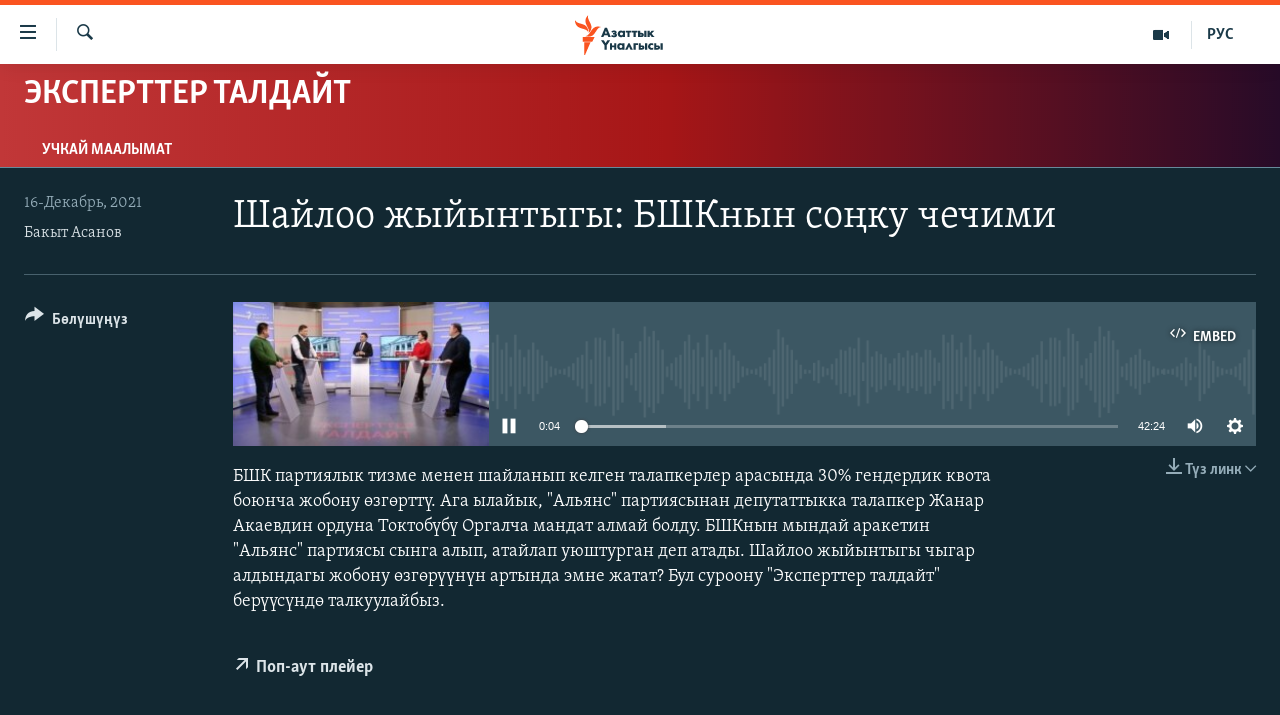

--- FILE ---
content_type: text/html; charset=utf-8
request_url: https://www.azattyk.org/a/31612617.html
body_size: 14708
content:

<!DOCTYPE html>
<html lang="ky" dir="ltr" class="no-js">
<head>
        <link rel="stylesheet" href="/Content/responsive/RFE/ky-KG/RFE-ky-KG.css?&amp;av=0.0.0.0&amp;cb=374">
<script src="https://tags.azattyk.org/rferl-pangea/prod/utag.sync.js"></script><script type='text/javascript' src='https://www.youtube.com/iframe_api' async></script>            <link rel="manifest" href="/manifest.json">
    <script type="text/javascript">
        //a general 'js' detection, must be on top level in <head>, due to CSS performance
        document.documentElement.className = "js";
        var cacheBuster = "374";
        var appBaseUrl = "/";
        var imgEnhancerBreakpoints = [0, 144, 256, 408, 650, 1023, 1597];
        var isLoggingEnabled = false;
        var isPreviewPage = false;
        var isLivePreviewPage = false;

        if (!isPreviewPage) {
            window.RFE = window.RFE || {};
            window.RFE.cacheEnabledByParam = window.location.href.indexOf('nocache=1') === -1;

            const url = new URL(window.location.href);
            const params = new URLSearchParams(url.search);

            // Remove the 'nocache' parameter
            params.delete('nocache');

            // Update the URL without the 'nocache' parameter
            url.search = params.toString();
            window.history.replaceState(null, '', url.toString());
        } else {
            window.addEventListener('load', function() {
                const links = window.document.links;
                for (let i = 0; i < links.length; i++) {
                    links[i].href = '#';
                    links[i].target = '_self';
                }
             })
        }

        // Iframe & Embed detection
        var embedProperties = {};

        try {
            // Reliable way to check if we are in an iframe.
            var isIframe = window.self !== window.top;
            embedProperties.is_iframe = isIframe;

            if (!isIframe) {
                embedProperties.embed_context = "main";
            } else {
                // We are in an iframe. Let's try to access the parent.
                // This access will only fail with strict cross-origin (without document.domain).
                var parentLocation = window.top.location;

                // The access succeeded. Now we explicitly compare the hostname.
                if (window.location.hostname === parentLocation.hostname) {
                    embedProperties.embed_context = "embed_self";
                } else {
                    // Hostname is different (e.g. different subdomain with document.domain)
                    embedProperties.embed_context = "embed_cross";
                }

                // Since the access works, we can safely get the details.
                embedProperties.url_parent = parentLocation.href;
                embedProperties.title_parent = window.top.document.title;
            }
        } catch (err) {
            // We are in an iframe, and an error occurred, probably due to cross-origin restrictions.
            embedProperties.is_iframe = true;
            embedProperties.embed_context = "embed_cross";

            // We cannot access the properties of window.top.
            // `document.referrer` can sometimes provide the URL of the parent page.
            // It is not 100% reliable, but it is the best we can do in this situation.
            embedProperties.url_parent = document.referrer || null;
            embedProperties.title_parent = null; // We can't get to the title in a cross-origin scenario.
        }

var pwaEnabled = false;        var swCacheDisabled;
    </script>
    <meta charset="utf-8" />

            <title>&#x428;&#x430;&#x439;&#x43B;&#x43E;&#x43E; &#x436;&#x44B;&#x439;&#x44B;&#x43D;&#x442;&#x44B;&#x433;&#x44B;: &#x411;&#x428;&#x41A;&#x43D;&#x44B;&#x43D; &#x441;&#x43E;&#x4A3;&#x43A;&#x443; &#x447;&#x435;&#x447;&#x438;&#x43C;&#x438;</title>
            <meta name="description" content="&#x411;&#x428;&#x41A; &#x43F;&#x430;&#x440;&#x442;&#x438;&#x44F;&#x43B;&#x44B;&#x43A; &#x442;&#x438;&#x437;&#x43C;&#x435; &#x43C;&#x435;&#x43D;&#x435;&#x43D; &#x448;&#x430;&#x439;&#x43B;&#x430;&#x43D;&#x44B;&#x43F; &#x43A;&#x435;&#x43B;&#x433;&#x435;&#x43D; &#x442;&#x430;&#x43B;&#x430;&#x43F;&#x43A;&#x435;&#x440;&#x43B;&#x435;&#x440; &#x430;&#x440;&#x430;&#x441;&#x44B;&#x43D;&#x434;&#x430; 30% &#x433;&#x435;&#x43D;&#x434;&#x435;&#x440;&#x434;&#x438;&#x43A; &#x43A;&#x432;&#x43E;&#x442;&#x430; &#x431;&#x43E;&#x44E;&#x43D;&#x447;&#x430; &#x436;&#x43E;&#x431;&#x43E;&#x43D;&#x443; &#x4E9;&#x437;&#x433;&#x4E9;&#x440;&#x442;&#x442;&#x4AF;. &#x410;&#x433;&#x430; &#x44B;&#x43B;&#x430;&#x439;&#x44B;&#x43A;, &quot;&#x410;&#x43B;&#x44C;&#x44F;&#x43D;&#x441;&quot; &#x43F;&#x430;&#x440;&#x442;&#x438;&#x44F;&#x441;&#x44B;&#x43D;&#x430;&#x43D; &#x434;&#x435;&#x43F;&#x443;&#x442;&#x430;&#x442;&#x442;&#x44B;&#x43A;&#x43A;&#x430; &#x442;&#x430;&#x43B;&#x430;&#x43F;&#x43A;&#x435;&#x440; &#x416;&#x430;&#x43D;&#x430;&#x440; &#x410;&#x43A;&#x430;&#x435;&#x432;&#x434;&#x438;&#x43D; &#x43E;&#x440;&#x434;&#x443;&#x43D;&#x430; &#x422;&#x43E;&#x43A;&#x442;&#x43E;&#x431;&#x4AF;&#x431;&#x4AF; &#x41E;&#x440;&#x433;&#x430;&#x43B;&#x447;&#x430; &#x43C;&#x430;&#x43D;&#x434;&#x430;&#x442; &#x430;&#x43B;&#x43C;&#x430;&#x439; &#x431;&#x43E;&#x43B;&#x434;&#x443;.  " />
            <meta name="keywords" content="&#x42D;&#x43A;&#x441;&#x43F;&#x435;&#x440;&#x442;&#x442;&#x435;&#x440; &#x442;&#x430;&#x43B;&#x434;&#x430;&#x439;&#x442;, &#x410;&#x417;&#x410;&#x422;&#x422;&#x42B;&#x41A; &#x41F;&#x41E;&#x414;&#x41A;&#x410;&#x421;&#x422;, &#x410;&#x443;&#x434;&#x438;&#x43E;, &#x448;&#x430;&#x439;&#x43B;&#x43E;&#x43E;, &#x431;&#x448;&#x43A;, &#x416;&#x430;&#x43D;&#x430;&#x440; &#x410;&#x43A;&#x430;&#x435;&#x432;, &#x430;&#x43B;&#x44C;&#x44F;&#x43D;&#x441;, &#x41E;&#x440;&#x433;&#x430;&#x43B;&#x447;&#x430;" />
    <meta name="viewport" content="width=device-width, initial-scale=1.0" />


    <meta http-equiv="X-UA-Compatible" content="IE=edge" />

<meta name="robots" content="max-image-preview:large"><meta property="fb:pages" content="132515023525838" /> <meta name="yandex-verification" content="9f3418917dcb252c" />

        <link href="https://www.azattyk.org/a/31612617.html" rel="canonical" />

        <meta name="apple-mobile-web-app-title" content="&#x410;&#x437;&#x430;&#x442;&#x442;&#x44B;&#x43A;" />
        <meta name="apple-mobile-web-app-status-bar-style" content="black" />
            <meta name="apple-itunes-app" content="app-id=1521472502" />
            <meta property="fb:admins" content="&#x424;&#x435;&#x439;&#x441;&#x431;&#x443;&#x43A;&#x442;&#x430;&#x433;&#x44B; &#x441;&#x430;&#x43D;&#x430;&#x440;&#x438;&#x43F;&#x442;&#x438;&#x43A; &#x43A;&#x4E9;&#x440;&#x441;&#x4E9;&#x442;&#x43A;&#x4AF;&#x447;:" />
<meta content="&#x428;&#x430;&#x439;&#x43B;&#x43E;&#x43E; &#x436;&#x44B;&#x439;&#x44B;&#x43D;&#x442;&#x44B;&#x433;&#x44B;: &#x411;&#x428;&#x41A;&#x43D;&#x44B;&#x43D; &#x441;&#x43E;&#x4A3;&#x43A;&#x443; &#x447;&#x435;&#x447;&#x438;&#x43C;&#x438;" property="og:title"></meta>
<meta content="&#x411;&#x428;&#x41A; &#x43F;&#x430;&#x440;&#x442;&#x438;&#x44F;&#x43B;&#x44B;&#x43A; &#x442;&#x438;&#x437;&#x43C;&#x435; &#x43C;&#x435;&#x43D;&#x435;&#x43D; &#x448;&#x430;&#x439;&#x43B;&#x430;&#x43D;&#x44B;&#x43F; &#x43A;&#x435;&#x43B;&#x433;&#x435;&#x43D; &#x442;&#x430;&#x43B;&#x430;&#x43F;&#x43A;&#x435;&#x440;&#x43B;&#x435;&#x440; &#x430;&#x440;&#x430;&#x441;&#x44B;&#x43D;&#x434;&#x430; 30% &#x433;&#x435;&#x43D;&#x434;&#x435;&#x440;&#x434;&#x438;&#x43A; &#x43A;&#x432;&#x43E;&#x442;&#x430; &#x431;&#x43E;&#x44E;&#x43D;&#x447;&#x430; &#x436;&#x43E;&#x431;&#x43E;&#x43D;&#x443; &#x4E9;&#x437;&#x433;&#x4E9;&#x440;&#x442;&#x442;&#x4AF;. &#x410;&#x433;&#x430; &#x44B;&#x43B;&#x430;&#x439;&#x44B;&#x43A;, &quot;&#x410;&#x43B;&#x44C;&#x44F;&#x43D;&#x441;&quot; &#x43F;&#x430;&#x440;&#x442;&#x438;&#x44F;&#x441;&#x44B;&#x43D;&#x430;&#x43D; &#x434;&#x435;&#x43F;&#x443;&#x442;&#x430;&#x442;&#x442;&#x44B;&#x43A;&#x43A;&#x430; &#x442;&#x430;&#x43B;&#x430;&#x43F;&#x43A;&#x435;&#x440; &#x416;&#x430;&#x43D;&#x430;&#x440; &#x410;&#x43A;&#x430;&#x435;&#x432;&#x434;&#x438;&#x43D; &#x43E;&#x440;&#x434;&#x443;&#x43D;&#x430; &#x422;&#x43E;&#x43A;&#x442;&#x43E;&#x431;&#x4AF;&#x431;&#x4AF; &#x41E;&#x440;&#x433;&#x430;&#x43B;&#x447;&#x430; &#x43C;&#x430;&#x43D;&#x434;&#x430;&#x442; &#x430;&#x43B;&#x43C;&#x430;&#x439; &#x431;&#x43E;&#x43B;&#x434;&#x443;.  " property="og:description"></meta>
<meta content="article" property="og:type"></meta>
<meta content="https://www.azattyk.org/a/31612617.html" property="og:url"></meta>
<meta content="&#x410;&#x437;&#x430;&#x442;&#x442;&#x44B;&#x43A; &#x3A5;&#x43D;&#x430;&#x43B;&#x433;&#x44B;&#x441;&#x44B;" property="og:site_name"></meta>
<meta content="https://www.facebook.com/Azattyk.unalgysy" property="article:publisher"></meta>
<meta content="https://gdb.rferl.org/1be90000-0aff-0242-ef01-08d9c0a9fd02_w1200_h630.jpg" property="og:image"></meta>
<meta content="1200" property="og:image:width"></meta>
<meta content="630" property="og:image:height"></meta>
<meta content="460215691922613" property="fb:app_id"></meta>
<meta content="&#x411;&#x430;&#x43A;&#x44B;&#x442; &#x410;&#x441;&#x430;&#x43D;&#x43E;&#x432;" name="Author"></meta>
<meta content="player" name="twitter:card"></meta>
<meta content="@Azattyk_Radiosu" name="twitter:site"></meta>
<meta content="https://www.azattyk.org/embed/player/article/31612617.html" name="twitter:player"></meta>
<meta content="435" name="twitter:player:width"></meta>
<meta content="314" name="twitter:player:height"></meta>
<meta content="https://rfe-audio.rferl.org/ky/2021/12/16/351025c0-ece5-48ef-85da-5c663500e1b8.mp3" name="twitter:player:stream"></meta>
<meta content="audio/mp3; codecs=&quot;mp3&quot;" name="twitter:player:stream:content_type"></meta>
<meta content="&#x428;&#x430;&#x439;&#x43B;&#x43E;&#x43E; &#x436;&#x44B;&#x439;&#x44B;&#x43D;&#x442;&#x44B;&#x433;&#x44B;: &#x411;&#x428;&#x41A;&#x43D;&#x44B;&#x43D; &#x441;&#x43E;&#x4A3;&#x43A;&#x443; &#x447;&#x435;&#x447;&#x438;&#x43C;&#x438;" name="twitter:title"></meta>
<meta content="&#x411;&#x428;&#x41A; &#x43F;&#x430;&#x440;&#x442;&#x438;&#x44F;&#x43B;&#x44B;&#x43A; &#x442;&#x438;&#x437;&#x43C;&#x435; &#x43C;&#x435;&#x43D;&#x435;&#x43D; &#x448;&#x430;&#x439;&#x43B;&#x430;&#x43D;&#x44B;&#x43F; &#x43A;&#x435;&#x43B;&#x433;&#x435;&#x43D; &#x442;&#x430;&#x43B;&#x430;&#x43F;&#x43A;&#x435;&#x440;&#x43B;&#x435;&#x440; &#x430;&#x440;&#x430;&#x441;&#x44B;&#x43D;&#x434;&#x430; 30% &#x433;&#x435;&#x43D;&#x434;&#x435;&#x440;&#x434;&#x438;&#x43A; &#x43A;&#x432;&#x43E;&#x442;&#x430; &#x431;&#x43E;&#x44E;&#x43D;&#x447;&#x430; &#x436;&#x43E;&#x431;&#x43E;&#x43D;&#x443; &#x4E9;&#x437;&#x433;&#x4E9;&#x440;&#x442;&#x442;&#x4AF;. &#x410;&#x433;&#x430; &#x44B;&#x43B;&#x430;&#x439;&#x44B;&#x43A;, &quot;&#x410;&#x43B;&#x44C;&#x44F;&#x43D;&#x441;&quot; &#x43F;&#x430;&#x440;&#x442;&#x438;&#x44F;&#x441;&#x44B;&#x43D;&#x430;&#x43D; &#x434;&#x435;&#x43F;&#x443;&#x442;&#x430;&#x442;&#x442;&#x44B;&#x43A;&#x43A;&#x430; &#x442;&#x430;&#x43B;&#x430;&#x43F;&#x43A;&#x435;&#x440; &#x416;&#x430;&#x43D;&#x430;&#x440; &#x410;&#x43A;&#x430;&#x435;&#x432;&#x434;&#x438;&#x43D; &#x43E;&#x440;&#x434;&#x443;&#x43D;&#x430; &#x422;&#x43E;&#x43A;&#x442;&#x43E;&#x431;&#x4AF;&#x431;&#x4AF; &#x41E;&#x440;&#x433;&#x430;&#x43B;&#x447;&#x430; &#x43C;&#x430;&#x43D;&#x434;&#x430;&#x442; &#x430;&#x43B;&#x43C;&#x430;&#x439; &#x431;&#x43E;&#x43B;&#x434;&#x443;.  " name="twitter:description"></meta>
                    <link rel="amphtml" href="https://www.azattyk.org/amp/31612617.html" />

    <script src="/Scripts/responsive/infographics.bundle.min.js?&amp;av=0.0.0.0&amp;cb=374"></script>
        <script src="/Scripts/responsive/dollardom.min.js?&amp;av=0.0.0.0&amp;cb=374"></script>
        <script src="/Scripts/responsive/modules/commons.js?&amp;av=0.0.0.0&amp;cb=374"></script>
        <script src="/Scripts/responsive/modules/app_code.js?&amp;av=0.0.0.0&amp;cb=374"></script>

        <link rel="icon" type="image/svg+xml" href="/Content/responsive/RFE/img/webApp/favicon.svg" />
        <link rel="alternate icon" href="/Content/responsive/RFE/img/webApp/favicon.ico" />
            <link rel="mask-icon" color="#ea6903" href="/Content/responsive/RFE/img/webApp/favicon_safari.svg" />
        <link rel="apple-touch-icon" sizes="152x152" href="/Content/responsive/RFE/img/webApp/ico-152x152.png" />
        <link rel="apple-touch-icon" sizes="144x144" href="/Content/responsive/RFE/img/webApp/ico-144x144.png" />
        <link rel="apple-touch-icon" sizes="114x114" href="/Content/responsive/RFE/img/webApp/ico-114x114.png" />
        <link rel="apple-touch-icon" sizes="72x72" href="/Content/responsive/RFE/img/webApp/ico-72x72.png" />
        <link rel="apple-touch-icon-precomposed" href="/Content/responsive/RFE/img/webApp/ico-57x57.png" />
        <link rel="icon" sizes="192x192" href="/Content/responsive/RFE/img/webApp/ico-192x192.png" />
        <link rel="icon" sizes="128x128" href="/Content/responsive/RFE/img/webApp/ico-128x128.png" />
        <meta name="msapplication-TileColor" content="#ffffff" />
        <meta name="msapplication-TileImage" content="/Content/responsive/RFE/img/webApp/ico-144x144.png" />
                <link rel="preload" href="/Content/responsive/fonts/Skolar-Lt_Cyrl_v2.4.woff" type="font/woff" as="font" crossorigin="anonymous" />
    <link rel="alternate" type="application/rss+xml" title="RFE/RL - Top Stories [RSS]" href="/api/" />
    <link rel="sitemap" type="application/rss+xml" href="/sitemap.xml" />
    
    

    <link rel="stylesheet" href="/api/customization/zonecustomcss?zoneId=22256&amp;cv=2" />



        <script type="text/javascript" >
            var analyticsData = Object.assign(embedProperties, {url:"https://www.azattyk.org/a/31612617.html",property_id:"419",article_uid:"31612617",page_title:"Шайлоо жыйынтыгы: БШКнын соңку чечими",page_type:"clipsexternal",content_type:"audio",subcontent_type:"clipsexternal",last_modified:"2021-12-16 15:40:43Z",pub_datetime:"2021-12-16 15:40:12Z",section:"эксперттер талдайт",english_section:"experts-analysis",byline:"Бакыт Асанов",categories:"experts-analysis,azattykpodcast,audio",tags:"шайлоо;бшк;жанар акаев;альянс;оргалча",domain:"www.azattyk.org",language:"Kyrgyz",language_service:"RFERL Kyrgyz",platform:"web",copied:"no",copied_article:"",copied_title:"",runs_js:"Yes",cms_release:"8.45.0.0.374",enviro_type:"prod",slug:"",entity:"RFE",short_language_service:"KYR",platform_short:"W",page_name:"Шайлоо жыйынтыгы: БШКнын соңку чечими"});
            // Push Analytics data as GTM message (without "event" attribute and before GTM initialization)
            window.dataLayer = window.dataLayer || [];
            window.dataLayer.push(analyticsData);
        </script>
        <script type="text/javascript" data-cookiecategory="analytics">
            var gtmEventObject = {event: 'page_meta_ready'};window.dataLayer = window.dataLayer || [];window.dataLayer.push(gtmEventObject);
            var renderGtm = "true";
            if (renderGtm === "true") {
                (function(w,d,s,l,i){w[l]=w[l]||[];w[l].push({'gtm.start':new Date().getTime(),event:'gtm.js'});var f=d.getElementsByTagName(s)[0],j=d.createElement(s),dl=l!='dataLayer'?'&l='+l:'';j.async=true;j.src='//www.googletagmanager.com/gtm.js?id='+i+dl;f.parentNode.insertBefore(j,f);})(window,document,'script','dataLayer','GTM-WXZBPZ');
            }
        </script>
</head>
<body class=" nav-no-loaded cc_theme pg-media use-sticky-share js-category-to-nav pg-prog nojs-images date-time-enabled">
<noscript><iframe src="https://www.googletagmanager.com/ns.html?id=GTM-WXZBPZ" height="0" width="0" style="display:none;visibility:hidden"></iframe></noscript>        <!--Analytics tag js version start-->
            <script type="text/javascript" data-cookiecategory="analytics">
                var utag_data = Object.assign({}, analyticsData, {pub_year:"2021",pub_month:"12",pub_day:"16",pub_hour:"15",pub_weekday:"Thursday"});
if(typeof(TealiumTagFrom)==='function' && typeof(TealiumTagSearchKeyword)==='function') {
var utag_from=TealiumTagFrom();var utag_searchKeyword=TealiumTagSearchKeyword();
if(utag_searchKeyword!=null && utag_searchKeyword!=='' && utag_data["search_keyword"]==null) utag_data["search_keyword"]=utag_searchKeyword;if(utag_from!=null && utag_from!=='') utag_data["from"]=TealiumTagFrom();}
                if(window.top!== window.self&&utag_data.page_type==="snippet"){utag_data.page_type = 'iframe';}
                try{if(window.top!==window.self&&window.self.location.hostname===window.top.location.hostname){utag_data.platform = 'self-embed';utag_data.platform_short = 'se';}}catch(e){if(window.top!==window.self&&window.self.location.search.includes("platformType=self-embed")){utag_data.platform = 'cross-promo';utag_data.platform_short = 'cp';}}
                (function(a,b,c,d){    a="https://tags.azattyk.org/rferl-pangea/prod/utag.js";    b=document;c="script";d=b.createElement(c);d.src=a;d.type="text/java"+c;d.async=true;    a=b.getElementsByTagName(c)[0];a.parentNode.insertBefore(d,a);    })();
            </script>
        <!--Analytics tag js version end-->
<!-- Analytics tag management NoScript -->
<noscript>
<img style="position: absolute; border: none;" src="https://ssc.azattyk.org/b/ss/bbgprod,bbgentityrferl/1/G.4--NS/1922993421?pageName=rfe%3akyr%3aw%3aclipsexternal%3a%d0%a8%d0%b0%d0%b9%d0%bb%d0%be%d0%be%20%d0%b6%d1%8b%d0%b9%d1%8b%d0%bd%d1%82%d1%8b%d0%b3%d1%8b%3a%20%d0%91%d0%a8%d0%9a%d0%bd%d1%8b%d0%bd%20%d1%81%d0%be%d2%a3%d0%ba%d1%83%20%d1%87%d0%b5%d1%87%d0%b8%d0%bc%d0%b8&amp;c6=%d0%a8%d0%b0%d0%b9%d0%bb%d0%be%d0%be%20%d0%b6%d1%8b%d0%b9%d1%8b%d0%bd%d1%82%d1%8b%d0%b3%d1%8b%3a%20%d0%91%d0%a8%d0%9a%d0%bd%d1%8b%d0%bd%20%d1%81%d0%be%d2%a3%d0%ba%d1%83%20%d1%87%d0%b5%d1%87%d0%b8%d0%bc%d0%b8&amp;v36=8.45.0.0.374&amp;v6=D=c6&amp;g=https%3a%2f%2fwww.azattyk.org%2fa%2f31612617.html&amp;c1=D=g&amp;v1=D=g&amp;events=event1&amp;c16=rferl%20kyrgyz&amp;v16=D=c16&amp;c5=experts-analysis&amp;v5=D=c5&amp;ch=%d0%ad%d0%ba%d1%81%d0%bf%d0%b5%d1%80%d1%82%d1%82%d0%b5%d1%80%20%d1%82%d0%b0%d0%bb%d0%b4%d0%b0%d0%b9%d1%82&amp;c15=kyrgyz&amp;v15=D=c15&amp;c4=audio&amp;v4=D=c4&amp;c14=31612617&amp;v14=D=c14&amp;v20=no&amp;c17=web&amp;v17=D=c17&amp;mcorgid=518abc7455e462b97f000101%40adobeorg&amp;server=www.azattyk.org&amp;pageType=D=c4&amp;ns=bbg&amp;v29=D=server&amp;v25=rfe&amp;v30=419&amp;v105=D=User-Agent " alt="analytics" width="1" height="1" /></noscript>
<!-- End of Analytics tag management NoScript -->


        <!--*** Accessibility links - For ScreenReaders only ***-->
        <section>
            <div class="sr-only">
                <h2>&#x41B;&#x438;&#x43D;&#x43A;&#x442;&#x435;&#x440; </h2>
                <ul>
                    <li><a href="#content" data-disable-smooth-scroll="1">&#x41C;&#x430;&#x437;&#x43C;&#x443;&#x43D;&#x433;&#x430; &#x4E9;&#x442;&#x4AF;&#x4A3;&#x4AF;&#x437;</a></li>
                    <li><a href="#navigation" data-disable-smooth-scroll="1">&#x41D;&#x430;&#x432;&#x438;&#x433;&#x430;&#x446;&#x438;&#x44F;&#x433;&#x430; &#x4E9;&#x442;&#x4AF;&#x4A3;&#x4AF;&#x437;</a></li>
                    <li><a href="#txtHeaderSearch" data-disable-smooth-scroll="1">&#x418;&#x437;&#x434;&#x4E9;&#x4E9;&#x433;&#x4E9; &#x441;&#x430;&#x43B;&#x44B;&#x4A3;&#x44B;&#x437;</a></li>
                </ul>
            </div>
        </section>
    




<div dir="ltr">
    <div id="page">
            <aside>
                
<div class="ctc-message pos-fix">
    <div class="ctc-message__inner">&#x428;&#x438;&#x43B;&#x442;&#x435;&#x43C;&#x435; &#x43A;&#x4E9;&#x447;&#x4AF;&#x440;&#x4AF;&#x43B;&#x434;&#x4AF;</div>
</div>
            </aside>

<div class="hdr-20 hdr-20--big">
    <div class="hdr-20__inner">
        <div class="hdr-20__max pos-rel">
            <div class="hdr-20__side hdr-20__side--primary d-flex">
                <label data-for="main-menu-ctrl" data-switcher-trigger="true" data-switch-target="main-menu-ctrl" class="burger hdr-trigger pos-rel trans-trigger" data-trans-evt="click" data-trans-id="menu">
                    <span class="ico ico-close hdr-trigger__ico hdr-trigger__ico--close burger__ico burger__ico--close"></span>
                    <span class="ico ico-menu hdr-trigger__ico hdr-trigger__ico--open burger__ico burger__ico--open"></span>
                </label>
                <div class="menu-pnl pos-fix trans-target" data-switch-target="main-menu-ctrl" data-trans-id="menu">
                    <div class="menu-pnl__inner">
                        <nav class="main-nav menu-pnl__item menu-pnl__item--first">
                            <ul class="main-nav__list accordeon" data-analytics-tales="false" data-promo-name="link" data-location-name="nav,secnav">
                                

        <li class="main-nav__item">
            <a class="main-nav__item-name main-nav__item-name--link" href="/news" title="&#x416;&#x430;&#x4A3;&#x44B;&#x43B;&#x44B;&#x43A;&#x442;&#x430;&#x440;" data-item-name="ky-news" >&#x416;&#x430;&#x4A3;&#x44B;&#x43B;&#x44B;&#x43A;&#x442;&#x430;&#x440;</a>
        </li>

        <li class="main-nav__item accordeon__item" data-switch-target="menu-item-960">
            <label class="main-nav__item-name main-nav__item-name--label accordeon__control-label" data-switcher-trigger="true" data-for="menu-item-960">
                &#x41A;&#x44B;&#x440;&#x433;&#x44B;&#x437;&#x441;&#x442;&#x430;&#x43D;
                <span class="ico ico-chevron-down main-nav__chev"></span>
            </label>
            <div class="main-nav__sub-list">
                
    <a class="main-nav__item-name main-nav__item-name--link main-nav__item-name--sub" href="/Kyrgyzstan" title="&#x41A;&#x44B;&#x440;&#x433;&#x44B;&#x437;&#x441;&#x442;&#x430;&#x43D;" data-item-name="kyrgyzstan" >&#x41A;&#x44B;&#x440;&#x433;&#x44B;&#x437;&#x441;&#x442;&#x430;&#x43D;</a>

    <a class="main-nav__item-name main-nav__item-name--link main-nav__item-name--sub" href="/politics" title="&#x421;&#x430;&#x44F;&#x441;&#x430;&#x442;" data-item-name="saiasat" >&#x421;&#x430;&#x44F;&#x441;&#x430;&#x442;</a>

    <a class="main-nav__item-name main-nav__item-name--link main-nav__item-name--sub" href="/economics" title="&#x42D;&#x43A;&#x43E;&#x43D;&#x43E;&#x43C;&#x438;&#x43A;&#x430;" data-item-name="ky-economy" >&#x42D;&#x43A;&#x43E;&#x43D;&#x43E;&#x43C;&#x438;&#x43A;&#x430;</a>

    <a class="main-nav__item-name main-nav__item-name--link main-nav__item-name--sub" href="/culture" title="&#x43C;&#x430;&#x434;&#x430;&#x43D;&#x438;&#x44F;&#x442;" data-item-name="ky-culture" >&#x43C;&#x430;&#x434;&#x430;&#x43D;&#x438;&#x44F;&#x442;</a>

            </div>
        </li>

        <li class="main-nav__item accordeon__item" data-switch-target="menu-item-1030">
            <label class="main-nav__item-name main-nav__item-name--label accordeon__control-label" data-switcher-trigger="true" data-for="menu-item-1030">
                &#x414;&#x4AF;&#x439;&#x43D;&#x4E9;
                <span class="ico ico-chevron-down main-nav__chev"></span>
            </label>
            <div class="main-nav__sub-list">
                
    <a class="main-nav__item-name main-nav__item-name--link main-nav__item-name--sub" href="/world" title="&#x414;&#x4AF;&#x439;&#x43D;&#x4E9;" data-item-name="ky-world" >&#x414;&#x4AF;&#x439;&#x43D;&#x4E9;</a>

    <a class="main-nav__item-name main-nav__item-name--link main-nav__item-name--sub" href="/central-asia" title="&#x411;&#x43E;&#x440;&#x431;&#x43E;&#x440; &#x410;&#x437;&#x438;&#x44F;" data-item-name="ky-central_asia" >&#x411;&#x43E;&#x440;&#x431;&#x43E;&#x440; &#x410;&#x437;&#x438;&#x44F;</a>

            </div>
        </li>

        <li class="main-nav__item">
            <a class="main-nav__item-name main-nav__item-name--link" href="/p/8776.html" title="&#x423;&#x43A;&#x440;&#x430;&#x438;&#x43D;&#x430;" data-item-name="war-in-ukraine" >&#x423;&#x43A;&#x440;&#x430;&#x438;&#x43D;&#x430;</a>
        </li>

        <li class="main-nav__item">
            <a class="main-nav__item-name main-nav__item-name--link" href="/investigation" title="&#x410;&#x442;&#x430;&#x439;&#x44B;&#x43D; &#x438;&#x43B;&#x438;&#x43A;&#x442;&#x4E9;&#x4E9;" data-item-name="ky-special-investiagiton" >&#x410;&#x442;&#x430;&#x439;&#x44B;&#x43D; &#x438;&#x43B;&#x438;&#x43A;&#x442;&#x4E9;&#x4E9;</a>
        </li>

        <li class="main-nav__item accordeon__item" data-switch-target="menu-item-2922">
            <label class="main-nav__item-name main-nav__item-name--label accordeon__control-label" data-switcher-trigger="true" data-for="menu-item-2922">
                &#x422;&#x412; &#x43F;&#x440;&#x43E;&#x433;&#x440;&#x430;&#x43C;&#x43C;&#x430;&#x43B;&#x430;&#x440;
                <span class="ico ico-chevron-down main-nav__chev"></span>
            </label>
            <div class="main-nav__sub-list">
                
    <a class="main-nav__item-name main-nav__item-name--link main-nav__item-name--sub" href="/z/17386" title="&#x411;&#x4AF;&#x433;&#x4AF;&#x43D; &#x410;&#x437;&#x430;&#x442;&#x442;&#x44B;&#x43A;&#x442;&#x430;" data-item-name="world-news" >&#x411;&#x4AF;&#x433;&#x4AF;&#x43D; &#x410;&#x437;&#x430;&#x442;&#x442;&#x44B;&#x43A;&#x442;&#x430;</a>

    <a class="main-nav__item-name main-nav__item-name--link main-nav__item-name--sub" href="/ExpertterTV" title="&#x42D;&#x43A;&#x441;&#x43F;&#x435;&#x440;&#x442;&#x442;&#x435;&#x440; &#x442;&#x430;&#x43B;&#x434;&#x430;&#x439;&#x442;" data-item-name="experts_analyze" >&#x42D;&#x43A;&#x441;&#x43F;&#x435;&#x440;&#x442;&#x442;&#x435;&#x440; &#x442;&#x430;&#x43B;&#x434;&#x430;&#x439;&#x442;</a>

    <a class="main-nav__item-name main-nav__item-name--link main-nav__item-name--sub" href="/DuinoTV" title="&#x411;&#x438;&#x437; &#x436;&#x430;&#x43D;&#x430; &#x434;&#x4AF;&#x439;&#x43D;&#x4E9;" data-item-name="world-and-us-tv" >&#x411;&#x438;&#x437; &#x436;&#x430;&#x43D;&#x430; &#x434;&#x4AF;&#x439;&#x43D;&#x4E9;</a>

    <a class="main-nav__item-name main-nav__item-name--link main-nav__item-name--sub" href="/DanisteTV" title="&#x414;&#x430;&#x43D;&#x438;&#x441;&#x442;&#x435;" data-item-name="daniste" >&#x414;&#x430;&#x43D;&#x438;&#x441;&#x442;&#x435;</a>

    <a class="main-nav__item-name main-nav__item-name--link main-nav__item-name--sub" href="/EjeSingdiTV" title="&#x42D;&#x436;&#x435;-&#x441;&#x438;&#x4A3;&#x434;&#x438;&#x43B;&#x435;&#x440;" data-item-name="sisterhood" >&#x42D;&#x436;&#x435;-&#x441;&#x438;&#x4A3;&#x434;&#x438;&#x43B;&#x435;&#x440;</a>

    <a class="main-nav__item-name main-nav__item-name--link main-nav__item-name--sub" href="/PlusTV" title="&#x410;&#x437;&#x430;&#x442;&#x442;&#x44B;&#x43A;&#x2B;" data-item-name="Azattyk_plus_TV" >&#x410;&#x437;&#x430;&#x442;&#x442;&#x44B;&#x43A;&#x2B;</a>

    <a class="main-nav__item-name main-nav__item-name--link main-nav__item-name--sub" href="/YngaisyzTV" title="&#x42B;&#x4A3;&#x433;&#x430;&#x439;&#x441;&#x44B;&#x437; &#x441;&#x443;&#x440;&#x43E;&#x43E;&#x43B;&#x43E;&#x440;" data-item-name="Inconvenient__Questions_tv" >&#x42B;&#x4A3;&#x433;&#x430;&#x439;&#x441;&#x44B;&#x437; &#x441;&#x443;&#x440;&#x43E;&#x43E;&#x43B;&#x43E;&#x440;</a>

            </div>
        </li>

        <li class="main-nav__item">
            <a class="main-nav__item-name main-nav__item-name--link" href="/p/7880.html" title="&#x41F;&#x43E;&#x434;&#x43A;&#x430;&#x441;&#x442;" data-item-name="azattyk-podcast" >&#x41F;&#x43E;&#x434;&#x43A;&#x430;&#x441;&#x442;</a>
        </li>

        <li class="main-nav__item">
            <a class="main-nav__item-name main-nav__item-name--link" href="/opinions" title="&#x4E8;&#x437;&#x433;&#x4E9;&#x447;&#x4E9; &#x43F;&#x438;&#x43A;&#x438;&#x440;" data-item-name="blog--minsanat" >&#x4E8;&#x437;&#x433;&#x4E9;&#x447;&#x4E9; &#x43F;&#x438;&#x43A;&#x438;&#x440;</a>
        </li>



                            </ul>
                        </nav>
                        

<div class="menu-pnl__item">
        <a href="https://rus.azattyk.org" class="menu-pnl__item-link" alt="&#x420;&#x443;&#x441;&#x441;&#x43A;&#x438;&#x439;">&#x420;&#x443;&#x441;&#x441;&#x43A;&#x438;&#x439;</a>
</div>


                        
                            <div class="menu-pnl__item menu-pnl__item--social">
                                    <h5 class="menu-pnl__sub-head">&#x41E;&#x43D;&#x43B;&#x430;&#x439;&#x43D; &#x448;&#x435;&#x440;&#x438;&#x43D;&#x435;</h5>

        <a href="https://www.facebook.com/azattyk.org" title="&#x424;&#x435;&#x439;&#x441;&#x431;&#x443;&#x43A;&#x442;&#x430;&#x43D; &#x43A;&#x430;&#x440;&#x430;&#x4A3;&#x44B;&#x437;" data-analytics-text="follow_on_facebook" class="btn btn--rounded btn--social-inverted menu-pnl__btn js-social-btn btn-facebook"  target="_blank" rel="noopener">
            <span class="ico ico-facebook-alt ico--rounded"></span>
        </a>


        <a href="https://www.youtube.com/user/AzattykUnalgysy" title="&#x42E;&#x442;&#x443;&#x431;&#x434;&#x430;&#x43D; &#x43A;&#x4E9;&#x440;&#x4AF;&#x4A3;&#x4AF;&#x437;" data-analytics-text="follow_on_youtube" class="btn btn--rounded btn--social-inverted menu-pnl__btn js-social-btn btn-youtube"  target="_blank" rel="noopener">
            <span class="ico ico-youtube ico--rounded"></span>
        </a>


        <a href="https://twitter.com/Azattyk_Radiosu" title="&#x422;&#x432;&#x438;&#x442;&#x442;&#x435;&#x440;&#x434;&#x435;&#x43D; &#x43A;&#x430;&#x440;&#x430;&#x4A3;&#x44B;&#x437;" data-analytics-text="follow_on_twitter" class="btn btn--rounded btn--social-inverted menu-pnl__btn js-social-btn btn-twitter"  target="_blank" rel="noopener">
            <span class="ico ico-twitter ico--rounded"></span>
        </a>


        <a href="https://www.instagram.com/azattyk.kg/" title="&#x418;&#x43D;&#x441;&#x442;&#x430;&#x433;&#x440;&#x430;&#x43C;&#x434;&#x430;&#x43D; &#x43A;&#x4E9;&#x440;&#x4AF;&#x4A3;&#x4AF;&#x437;" data-analytics-text="follow_on_instagram" class="btn btn--rounded btn--social-inverted menu-pnl__btn js-social-btn btn-instagram"  target="_blank" rel="noopener">
            <span class="ico ico-instagram ico--rounded"></span>
        </a>


        <a href="https://telegram.me/Azattyk_radiosu" title="&#x422;&#x435;&#x43B;&#x435;&#x433;&#x440;&#x430;&#x43C;&#x434;&#x430;&#x43D; &#x43E;&#x43A;&#x443;&#x4A3;&#x443;&#x437;" data-analytics-text="follow_on_telegram" class="btn btn--rounded btn--social-inverted menu-pnl__btn js-social-btn btn-telegram"  target="_blank" rel="noopener">
            <span class="ico ico-telegram ico--rounded"></span>
        </a>


        <a href="https://news.google.com/publications/CAAqBwgKMMH4gQIwvrcX?hl=ru&amp; " title="Google News &#x430;&#x440;&#x43A;&#x44B;&#x43B;&#x443;&#x443; &#x43E;&#x43A;&#x443;&#x4A3;&#x443;&#x437;" data-analytics-text="follow_on_google_news" class="btn btn--rounded btn--social-inverted menu-pnl__btn js-social-btn btn-g-news"  target="_blank" rel="noopener">
            <span class="ico ico-google-news ico--rounded"></span>
        </a>


        <a href="https://www.whatsapp.com/channel/0029VaEfXksHbFV2MNnL1I3E" title="Follow on WhatsApp" data-analytics-text="follow_on_whatsapp" class="btn btn--rounded btn--social-inverted menu-pnl__btn js-social-btn btn-whatsapp visible-xs-inline-block visible-sm-inline-block"  target="_blank" rel="noopener">
            <span class="ico ico-whatsapp ico--rounded"></span>
        </a>


        <a href="https://www.whatsapp.com/channel/0029VaEfXksHbFV2MNnL1I3E" title="Follow on WhatsApp" data-analytics-text="follow_on_whatsapp_desktop" class="btn btn--rounded btn--social-inverted menu-pnl__btn js-social-btn btn-whatsapp visible-md-inline-block visible-lg-inline-block"  target="_blank" rel="noopener">
            <span class="ico ico-whatsapp ico--rounded"></span>
        </a>

                            </div>
                            <div class="menu-pnl__item">
                                <a href="/navigation/allsites" class="menu-pnl__item-link">
                                    <span class="ico ico-languages "></span>
                                    &#x42D;&#x415;/&#x410;&#x420;&#x43D;&#x443;&#x43D; &#x431;&#x430;&#x440;&#x434;&#x44B;&#x43A; &#x441;&#x430;&#x439;&#x442;&#x442;&#x430;&#x440;&#x44B; 
                                </a>
                            </div>
                    </div>
                </div>
                <label data-for="top-search-ctrl" data-switcher-trigger="true" data-switch-target="top-search-ctrl" class="top-srch-trigger hdr-trigger">
                    <span class="ico ico-close hdr-trigger__ico hdr-trigger__ico--close top-srch-trigger__ico top-srch-trigger__ico--close"></span>
                    <span class="ico ico-search hdr-trigger__ico hdr-trigger__ico--open top-srch-trigger__ico top-srch-trigger__ico--open"></span>
                </label>
                <div class="srch-top srch-top--in-header" data-switch-target="top-search-ctrl">
                    <div class="container">
                        
<form action="/s" class="srch-top__form srch-top__form--in-header" id="form-topSearchHeader" method="get" role="search">    <label for="txtHeaderSearch" class="sr-only">&#x418;&#x437;&#x434;&#x4E9;&#x4E9;</label>
    <input type="text" id="txtHeaderSearch" name="k" placeholder="&#x422;&#x435;&#x43A;&#x441;&#x442; &#x438;&#x437;&#x434;&#x4E9;&#x4E9;" accesskey="s" value="" class="srch-top__input analyticstag-event" onkeydown="if (event.keyCode === 13) { FireAnalyticsTagEventOnSearch('search', $dom.get('#txtHeaderSearch')[0].value) }" />
    <button title="&#x418;&#x437;&#x434;&#x4E9;&#x4E9;" type="submit" class="btn btn--top-srch analyticstag-event" onclick="FireAnalyticsTagEventOnSearch('search', $dom.get('#txtHeaderSearch')[0].value) ">
        <span class="ico ico-search"></span>
    </button>
</form>
                    </div>
                </div>
                <a href="/" class="main-logo-link">
                    <img src="/Content/responsive/RFE/ky-KG/img/logo-compact.svg?cb=374" class="main-logo main-logo--comp" alt="site logo">
                        <img src="/Content/responsive/RFE/ky-KG/img/logo.svg?cb=374" class="main-logo main-logo--big" alt="site logo">
                </a>
            </div>
            <div class="hdr-20__side hdr-20__side--secondary d-flex">
                

    <a href="https://rus.azattyk.org" title="&#x420;&#x423;&#x421;" class="hdr-20__secondary-item hdr-20__secondary-item--lang" data-item-name="satellite">
        
&#x420;&#x423;&#x421;
    </a>

    <a href="/programs/tv" title="&#x422;&#x412; &#x43F;&#x440;&#x43E;&#x433;&#x440;&#x430;&#x43C;&#x43C;&#x430;&#x43B;&#x430;&#x440;" class="hdr-20__secondary-item" data-item-name="video">
        
    <span class="ico ico-video hdr-20__secondary-icon"></span>

    </a>

    <a href="/s" title="&#x418;&#x437;&#x434;&#x4E9;&#x4E9;" class="hdr-20__secondary-item hdr-20__secondary-item--search" data-item-name="search">
        
    <span class="ico ico-search hdr-20__secondary-icon hdr-20__secondary-icon--search"></span>

    </a>



                
                <div class="srch-bottom">
                    
<form action="/s" class="srch-bottom__form d-flex" id="form-bottomSearch" method="get" role="search">    <label for="txtSearch" class="sr-only">&#x418;&#x437;&#x434;&#x4E9;&#x4E9;</label>
    <input type="search" id="txtSearch" name="k" placeholder="&#x422;&#x435;&#x43A;&#x441;&#x442; &#x438;&#x437;&#x434;&#x4E9;&#x4E9;" accesskey="s" value="" class="srch-bottom__input analyticstag-event" onkeydown="if (event.keyCode === 13) { FireAnalyticsTagEventOnSearch('search', $dom.get('#txtSearch')[0].value) }" />
    <button title="&#x418;&#x437;&#x434;&#x4E9;&#x4E9;" type="submit" class="btn btn--bottom-srch analyticstag-event" onclick="FireAnalyticsTagEventOnSearch('search', $dom.get('#txtSearch')[0].value) ">
        <span class="ico ico-search"></span>
    </button>
</form>
                </div>
            </div>
            <img src="/Content/responsive/RFE/ky-KG/img/logo-print.gif?cb=374" class="logo-print" loading="lazy" alt="site logo">
            <img src="/Content/responsive/RFE/ky-KG/img/logo-print_color.png?cb=374" class="logo-print logo-print--color" loading="lazy" alt="site logo">
        </div>
    </div>
</div>
    <script>
        if (document.body.className.indexOf('pg-home') > -1) {
            var nav2In = document.querySelector('.hdr-20__inner');
            var nav2Sec = document.querySelector('.hdr-20__side--secondary');
            var secStyle = window.getComputedStyle(nav2Sec);
            if (nav2In && window.pageYOffset < 150 && secStyle['position'] !== 'fixed') {
                nav2In.classList.add('hdr-20__inner--big')
            }
        }
    </script>



<div class="c-hlights c-hlights--breaking c-hlights--no-item" data-hlight-display="mobile,desktop">
    <div class="c-hlights__wrap container p-0">
        <div class="c-hlights__nav">
            <a role="button" href="#" title="&#x410;&#x440;&#x442;&#x43A;&#x430;">
                <span class="ico ico-chevron-backward m-0"></span>
                <span class="sr-only">&#x410;&#x440;&#x442;&#x43A;&#x430;</span>
            </a>
            <a role="button" href="#" title="&#x410;&#x43B;&#x434;&#x44B;&#x433;&#x430;">
                <span class="ico ico-chevron-forward m-0"></span>
                <span class="sr-only">&#x410;&#x43B;&#x434;&#x44B;&#x433;&#x430;</span>
            </a>
        </div>
        <span class="c-hlights__label">
            <span class="">&#x427;&#x423;&#x41A;&#x423;&#x41B; &#x41A;&#x410;&#x411;&#x410;&#x420;!</span>
            <span class="switcher-trigger">
                <label data-for="more-less-1" data-switcher-trigger="true" class="switcher-trigger__label switcher-trigger__label--more p-b-0" title="&#x422;&#x43E;&#x43B;&#x443;&#x43A; &#x43A;&#x4E9;&#x440;&#x441;&#x4E9;&#x442;">
                    <span class="ico ico-chevron-down"></span>
                </label>
                <label data-for="more-less-1" data-switcher-trigger="true" class="switcher-trigger__label switcher-trigger__label--less p-b-0" title="&#x41A;&#x44B;&#x441;&#x43A;&#x430;&#x440;&#x442;">
                    <span class="ico ico-chevron-up"></span>
                </label>
            </span>
        </span>
        <ul class="c-hlights__items switcher-target" data-switch-target="more-less-1">
            
        </ul>
    </div>
</div>


<div class="date-time-area ">
    <div class="container">
        <span class="date-time">
            30-&#x42F;&#x43D;&#x432;&#x430;&#x440;&#x44C;, 2026-&#x436;&#x44B;&#x43B;, &#x436;&#x443;&#x43C;&#x430;, &#x411;&#x438;&#x448;&#x43A;&#x435;&#x43A; &#x443;&#x431;&#x430;&#x43A;&#x442;&#x44B;&#x441;&#x44B; 15:44
        </span>
    </div>
</div>
        <div id="content">
            

<div class="prog-hdr">

<div class="container">
    <a href="/z/22256" class="prog-hdr__link">
            <h1 class="title pg-title title--program">&#x42D;&#x43A;&#x441;&#x43F;&#x435;&#x440;&#x442;&#x442;&#x435;&#x440; &#x442;&#x430;&#x43B;&#x434;&#x430;&#x439;&#x442;</h1>
    </a>
    
</div>

        <div class="nav-tabs nav-tabs--level-1 nav-tabs--prog-hdr nav-tabs--full">
            <div class="container">
                <div class="row">
                    <div class="nav-tabs__inner swipe-slide">
                        <ul class="nav-tabs__list swipe-slide__inner" role="tablist">
                                <li class="nav-tabs__item nav-tabs__item--prog-hdr nav-tabs__item--full">
<a href="/z/22256/about">&#x423;&#x447;&#x43A;&#x430;&#x439; &#x43C;&#x430;&#x430;&#x43B;&#x44B;&#x43C;&#x430;&#x442;</a>                                </li>
                        </ul>
                    </div>
                </div>
            </div>
        </div>
</div>
<div class="media-container">
    <div class="container">
        <div class="hdr-container">
            <div class="row">
                

<div class="col-title col-xs-12 col-md-10 col-lg-10 pull-right">

    <h1 class="">
        &#x428;&#x430;&#x439;&#x43B;&#x43E;&#x43E; &#x436;&#x44B;&#x439;&#x44B;&#x43D;&#x442;&#x44B;&#x433;&#x44B;: &#x411;&#x428;&#x41A;&#x43D;&#x44B;&#x43D; &#x441;&#x43E;&#x4A3;&#x43A;&#x443; &#x447;&#x435;&#x447;&#x438;&#x43C;&#x438;
    </h1>
</div>
<div class="col-publishing-details col-xs-12 col-md-2 pull-left">

<div class="publishing-details ">
        <div class="published">
            <span class="date" >
                    <time pubdate="pubdate" datetime="2021-12-16T21:40:12&#x2B;06:00">
                        16-&#x414;&#x435;&#x43A;&#x430;&#x431;&#x440;&#x44C;, 2021
                    </time>
            </span>
        </div>
                <div class="links">
                    <ul class="links__list links__list--column">
                            <li class="links__item">
            <a class="links__item-link" href="/author/&#x431;&#x430;&#x43A;&#x44B;&#x442;-&#x430;&#x441;&#x430;&#x43D;&#x43E;&#x432;/pgrvqo"  title="&#x411;&#x430;&#x43A;&#x44B;&#x442; &#x410;&#x441;&#x430;&#x43D;&#x43E;&#x432;">&#x411;&#x430;&#x43A;&#x44B;&#x442; &#x410;&#x441;&#x430;&#x43D;&#x43E;&#x432;</a>                            </li>
                    </ul>
                </div>
</div>


</div>
<div class="col-lg-12 separator">

<div class="separator">
    <hr class="title-line" />
</div></div>
<div class="col-multimedia col-xs-12 col-md-10 pull-right">

<div class="media-pholder media-pholder--audio ">
    <div class="c-sticky-container" data-poster="https://gdb.rferl.org/1be90000-0aff-0242-ef01-08d9c0a9fd02_w250_r1.jpg">
        <div class="c-sticky-element" data-sp_api="pangea-video" data-persistent data-persistent-browse-out >
            <div class="c-mmp c-mmp--enabled c-mmp--loading c-mmp--audio c-mmp--detail  c-mmp--has-poster   c-sticky-element__swipe-el"
                    data-player_id="" data-title="&#x428;&#x430;&#x439;&#x43B;&#x43E;&#x43E; &#x436;&#x44B;&#x439;&#x44B;&#x43D;&#x442;&#x44B;&#x433;&#x44B;: &#x411;&#x428;&#x41A;&#x43D;&#x44B;&#x43D; &#x441;&#x43E;&#x4A3;&#x43A;&#x443; &#x447;&#x435;&#x447;&#x438;&#x43C;&#x438;" data-hide-title="False"
                    data-breakpoint_s="320" data-breakpoint_m="640" data-breakpoint_l="992"
                    data-hlsjs-src="/Scripts/responsive/hls.bundle.js"
                    data-bypass-dash-for-vod="true"
                    data-bypass-dash-for-live-video="true"
                    data-bypass-dash-for-live-audio="true"
                    data-media-id="31612617"
                    id="player31612617">
                    <div class="c-mmp__poster js-poster">
                        <img src="https://gdb.rferl.org/1be90000-0aff-0242-ef01-08d9c0a9fd02_w250_r1.jpg" alt="&#x428;&#x430;&#x439;&#x43B;&#x43E;&#x43E; &#x436;&#x44B;&#x439;&#x44B;&#x43D;&#x442;&#x44B;&#x433;&#x44B;: &#x411;&#x428;&#x41A;&#x43D;&#x44B;&#x43D; &#x441;&#x43E;&#x4A3;&#x43A;&#x443; &#x447;&#x435;&#x447;&#x438;&#x43C;&#x438;" title="&#x428;&#x430;&#x439;&#x43B;&#x43E;&#x43E; &#x436;&#x44B;&#x439;&#x44B;&#x43D;&#x442;&#x44B;&#x433;&#x44B;: &#x411;&#x428;&#x41A;&#x43D;&#x44B;&#x43D; &#x441;&#x43E;&#x4A3;&#x43A;&#x443; &#x447;&#x435;&#x447;&#x438;&#x43C;&#x438;" class="c-mmp__poster-image-h" />
                    </div>
                    <a class="c-mmp__fallback-link" href="https://rfe-audio.rferl.org/ky/2021/12/16/351025c0-ece5-48ef-85da-5c663500e1b8.mp3">
                        <span class="c-mmp__fallback-link-icon">
                            <span class="ico ico-audio"></span>
                        </span>
                    </a>
                    <div class="c-spinner">
                        <img src="/Content/responsive/img/player-spinner.png" alt="please wait" title="please wait" />
                    </div>
                    <div class="c-mmp__player">
                        
                                
                        <audio src="https://rfe-audio.rferl.org/ky/2021/12/16/351025c0-ece5-48ef-85da-5c663500e1b8.mp3" data-fallbacksrc="" data-fallbacktype="" data-type="audio/mp3" data-info="64 kbps" data-sources="[{&quot;AmpSrc&quot;:&quot;https://rfe-audio.rferl.org/ky/2021/12/16/351025c0-ece5-48ef-85da-5c663500e1b8_hq.mp3&quot;,&quot;Src&quot;:&quot;https://rfe-audio.rferl.org/ky/2021/12/16/351025c0-ece5-48ef-85da-5c663500e1b8_hq.mp3&quot;,&quot;Type&quot;:&quot;audio/mp3&quot;,&quot;DataInfo&quot;:&quot;128 kbps&quot;,&quot;Url&quot;:null,&quot;BlockAutoTo&quot;:null,&quot;BlockAutoFrom&quot;:null}]" data-pub_datetime="2021-12-16 21:40:12Z" data-lt-on-play="0" data-lt-url="" data-autoplay data-preload webkit-playsinline="webkit-playsinline" playsinline="playsinline" style="width:100%;height:140px" title="Шайлоо жыйынтыгы: БШКнын соңку чечими"> 
                        </audio>
                    </div>
                        <div class="c-mmp__overlay c-mmp__overlay--title c-mmp__overlay--partial c-mmp__overlay--disabled c-mmp__overlay--slide-from-top js-c-mmp__title-overlay">
                                <span class="c-mmp__overlay-actions c-mmp__overlay-actions-top js-overlay-actions">
                                            <span class="c-mmp__overlay-actions-link c-mmp__overlay-actions-link--embed js-btn-embed-overlay" title="Embed">
                                                <span class="c-mmp__overlay-actions-link-ico ico ico-embed-code"></span>
                                                <span class="c-mmp__overlay-actions-link-text">Embed</span>
                                            </span>
                                    <span class="c-mmp__overlay-actions-link c-mmp__overlay-actions-link--close-sticky c-sticky-element__close-el" title="close">
                                        <span class="c-mmp__overlay-actions-link-ico ico ico-close"></span>
                                    </span>
                                </span>
                                <div class="c-mmp__overlay-title js-overlay-title">
                                        <h5 class="c-mmp__overlay-media-title">
                                            <a class="js-media-title-link" href="/a/31612617.html" target="_blank" rel="noopener" title="&#x428;&#x430;&#x439;&#x43B;&#x43E;&#x43E; &#x436;&#x44B;&#x439;&#x44B;&#x43D;&#x442;&#x44B;&#x433;&#x44B;: &#x411;&#x428;&#x41A;&#x43D;&#x44B;&#x43D; &#x441;&#x43E;&#x4A3;&#x43A;&#x443; &#x447;&#x435;&#x447;&#x438;&#x43C;&#x438;">&#x428;&#x430;&#x439;&#x43B;&#x43E;&#x43E; &#x436;&#x44B;&#x439;&#x44B;&#x43D;&#x442;&#x44B;&#x433;&#x44B;: &#x411;&#x428;&#x41A;&#x43D;&#x44B;&#x43D; &#x441;&#x43E;&#x4A3;&#x43A;&#x443; &#x447;&#x435;&#x447;&#x438;&#x43C;&#x438;</a>
                                        </h5>
                                </div>


                        </div>
                        <div class="c-mmp__overlay c-mmp__overlay--sharing c-mmp__overlay--disabled c-mmp__overlay--slide-from-bottom js-c-mmp__sharing-overlay">
                            <span class="c-mmp__overlay-actions">
                                    <span class="c-mmp__overlay-actions-link c-mmp__overlay-actions-link--embed js-btn-embed-overlay" title="Embed">
                                        <span class="c-mmp__overlay-actions-link-ico ico ico-embed-code"></span>
                                        <span class="c-mmp__overlay-actions-link-text">Embed</span>
                                    </span>
                                <span class="c-mmp__overlay-actions-link c-mmp__overlay-actions-link--close js-btn-close-overlay" title="close">
                                    <span class="c-mmp__overlay-actions-link-ico ico ico-close"></span>
                                </span>
                            </span>
                            <div class="c-mmp__overlay-tabs">
                                <div class="c-mmp__overlay-tab c-mmp__overlay-tab--disabled c-mmp__overlay-tab--slide-backward js-tab-embed-overlay" data-trigger="js-btn-embed-overlay" data-embed-source="//www.azattyk.org/embed/player/0/31612617.html?type=audio" role="form">
                                    <div class="c-mmp__overlay-body c-mmp__overlay-body--centered-vertical">
                                        <div class="column">
                                            <div class="c-mmp__status-msg ta-c js-message-embed-code-copied" role="tooltip">
                                                The code has been copied to your clipboard.
                                            </div>
                                            <div class="c-mmp__form-group ta-c">
                                                <input type="text" name="embed_code" class="c-mmp__input-text js-embed-code" dir="ltr" value="" readonly />
                                                <span class="c-mmp__input-btn js-btn-copy-embed-code" title="Copy to clipboard"><span class="ico ico-content-copy"></span></span>
                                            </div>
                                        </div>
                                    </div>
                                </div>
                                <div class="c-mmp__overlay-tab c-mmp__overlay-tab--disabled c-mmp__overlay-tab--slide-forward js-tab-sharing-overlay" data-trigger="js-btn-sharing-overlay" role="form">
                                    <div class="c-mmp__overlay-body c-mmp__overlay-body--centered-vertical">
                                        <div class="column">
                                                <div class="c-mmp__status-msg ta-c js-message-share-url-copied" role="tooltip">
                                                    The URL has been copied to your clipboard
                                                </div>
                                            <div class="not-apply-to-sticky audio-fl-bwd">
                                                
                <aside class="player-content-share share share--mmp" role="complementary" 
                       data-share-url="https://www.azattyk.org/a/31612617.html" data-share-title="&#x428;&#x430;&#x439;&#x43B;&#x43E;&#x43E; &#x436;&#x44B;&#x439;&#x44B;&#x43D;&#x442;&#x44B;&#x433;&#x44B;: &#x411;&#x428;&#x41A;&#x43D;&#x44B;&#x43D; &#x441;&#x43E;&#x4A3;&#x43A;&#x443; &#x447;&#x435;&#x447;&#x438;&#x43C;&#x438;" data-share-text="">
            <ul class="share__list">
                    <li class="share__item">
        <a href="https://facebook.com/sharer.php?u=https%3a%2f%2fwww.azattyk.org%2fa%2f31612617.html"
           data-analytics-text="share_on_facebook"
           title="Facebook" target="_blank"
           class="btn bg-transparent  js-social-btn">
            <span class="ico ico-facebook fs_xl "></span>
        </a>
                    </li>
                    <li class="share__item">
        <a href="https://twitter.com/share?url=https%3a%2f%2fwww.azattyk.org%2fa%2f31612617.html&amp;text=%d0%a8%d0%b0%d0%b9%d0%bb%d0%be%d0%be&#x2B;%d0%b6%d1%8b%d0%b9%d1%8b%d0%bd%d1%82%d1%8b%d0%b3%d1%8b%3a&#x2B;%d0%91%d0%a8%d0%9a%d0%bd%d1%8b%d0%bd&#x2B;%d1%81%d0%be%d2%a3%d0%ba%d1%83&#x2B;%d1%87%d0%b5%d1%87%d0%b8%d0%bc%d0%b8"
           data-analytics-text="share_on_twitter"
           title="X (Twitter)" target="_blank"
           class="btn bg-transparent  js-social-btn">
            <span class="ico ico-twitter fs_xl "></span>
        </a>
                    </li>

                    <li class="share__item">
                        <a href="/a/31612617.html" title="&#x411;&#x4E9;&#x43B;&#x4AF;&#x448;&#x4AF;&#x4A3;&#x4AF;&#x437;" class="btn bg-transparent" target="_blank" rel="noopener">
                            <span class="ico ico-ellipsis fs_xl "></span>
                        </a>
                    </li>
            </ul>
                </aside>


                                            </div>
                                            <hr class="c-mmp__separator-line audio-fl-bwd xs-hidden s-hidden" />
                                            <div class="c-mmp__form-group ta-c audio-fl-bwd xs-hidden s-hidden">
                                                <input type="text" name="share_url" class="c-mmp__input-text js-share-url" value="https://www.azattyk.org/a/31612617.html" dir="ltr" readonly />
                                                <span class="c-mmp__input-btn js-btn-copy-share-url" title="Copy to clipboard"><span class="ico ico-content-copy"></span></span>
                                            </div>
                                        </div>
                                    </div>
                                </div>
                            </div>
                        </div>
                    <div class="c-mmp__overlay c-mmp__overlay--settings c-mmp__overlay--disabled c-mmp__overlay--slide-from-bottom js-c-mmp__settings-overlay">
                        <span class="c-mmp__overlay-actions">
                            <span class="c-mmp__overlay-actions-link c-mmp__overlay-actions-link--close js-btn-close-overlay" title="close">
                                <span class="c-mmp__overlay-actions-link-ico ico ico-close"></span>
                            </span>
                        </span>
                        <div class="c-mmp__overlay-body c-mmp__overlay-body--centered-vertical">
                            <div class="column column--scrolling js-sources"></div>
                        </div>
                    </div>
                    <div class="c-mmp__overlay c-mmp__overlay--disabled js-c-mmp__disabled-overlay">
                        <div class="c-mmp__overlay-body c-mmp__overlay-body--centered-vertical">
                            <div class="column">
                                    <p class="ta-c"><span class="ico ico-clock"></span>No media source currently available</p>
                            </div>
                        </div>
                    </div>
                    <div class="c-mmp__cpanel-container js-cpanel-container">
                        <div class="c-mmp__cpanel c-mmp__cpanel--hidden">
                            <div class="c-mmp__cpanel-playback-controls">
                                <span class="c-mmp__cpanel-btn c-mmp__cpanel-btn--play js-btn-play" title="play">
                                    <span class="ico ico-play m-0"></span>
                                </span>
                                <span class="c-mmp__cpanel-btn c-mmp__cpanel-btn--pause js-btn-pause" title="pause">
                                    <span class="ico ico-pause m-0"></span>
                                </span>
                            </div>
                            <div class="c-mmp__cpanel-progress-controls">
                                <span class="c-mmp__cpanel-progress-controls-current-time js-current-time" dir="ltr">0:00</span>
                                <span class="c-mmp__cpanel-progress-controls-duration js-duration" dir="ltr">
                                    0:42:24
                                </span>
                                <span class="c-mmp__indicator c-mmp__indicator--horizontal" dir="ltr">
                                    <span class="c-mmp__indicator-lines js-progressbar">
                                        <span class="c-mmp__indicator-line c-mmp__indicator-line--range js-playback-range" style="width:100%"></span>
                                        <span class="c-mmp__indicator-line c-mmp__indicator-line--buffered js-playback-buffered" style="width:0%"></span>
                                        <span class="c-mmp__indicator-line c-mmp__indicator-line--tracked js-playback-tracked" style="width:0%"></span>
                                        <span class="c-mmp__indicator-line c-mmp__indicator-line--played js-playback-played" style="width:0%"></span>
                                        <span class="c-mmp__indicator-line c-mmp__indicator-line--live js-playback-live"><span class="strip"></span></span>
                                        <span class="c-mmp__indicator-btn ta-c js-progressbar-btn">
                                            <button class="c-mmp__indicator-btn-pointer" type="button"></button>
                                        </span>
                                        <span class="c-mmp__badge c-mmp__badge--tracked-time c-mmp__badge--hidden js-progressbar-indicator-badge" dir="ltr" style="left:0%">
                                            <span class="c-mmp__badge-text js-progressbar-indicator-badge-text">0:00</span>
                                        </span>
                                    </span>
                                </span>
                            </div>
                            <div class="c-mmp__cpanel-additional-controls">
                                <span class="c-mmp__cpanel-additional-controls-volume js-volume-controls">
                                    <span class="c-mmp__cpanel-btn c-mmp__cpanel-btn--volume js-btn-volume" title="volume">
                                        <span class="ico ico-volume-unmuted m-0"></span>
                                    </span>
                                    <span class="c-mmp__indicator c-mmp__indicator--vertical js-volume-panel" dir="ltr">
                                        <span class="c-mmp__indicator-lines js-volumebar">
                                            <span class="c-mmp__indicator-line c-mmp__indicator-line--range js-volume-range" style="height:100%"></span>
                                            <span class="c-mmp__indicator-line c-mmp__indicator-line--volume js-volume-level" style="height:0%"></span>
                                            <span class="c-mmp__indicator-slider">
                                                <span class="c-mmp__indicator-btn ta-c c-mmp__indicator-btn--hidden js-volumebar-btn">
                                                    <button class="c-mmp__indicator-btn-pointer" type="button"></button>
                                                </span>
                                            </span>
                                        </span>
                                    </span>
                                </span>
                                <div class="c-mmp__cpanel-additional-controls-settings js-settings-controls">
                                    <span class="c-mmp__cpanel-btn c-mmp__cpanel-btn--settings-overlay js-btn-settings-overlay" title="source switch">
                                        <span class="ico ico-settings m-0"></span>
                                    </span>
                                    <span class="c-mmp__cpanel-btn c-mmp__cpanel-btn--settings-expand js-btn-settings-expand" title="source switch">
                                        <span class="ico ico-settings m-0"></span>
                                    </span>
                                    <div class="c-mmp__expander c-mmp__expander--sources js-c-mmp__expander--sources">
                                        <div class="c-mmp__expander-content js-sources"></div>
                                    </div>
                                </div>
                            </div>
                        </div>
                    </div>
            </div>        </div>    </div>
        <div class="media-download">
            <div class="simple-menu">
                <span class="handler">
                    <span class="ico ico-download"></span>
                    <span class="label">&#x422;&#x4AF;&#x437; &#x43B;&#x438;&#x43D;&#x43A;</span>
                    <span class="ico ico-chevron-down"></span>
                </span>
                <div class="inner">
                    <ul class="subitems">
                            <li class="subitem">
                                <a href="https://rfe-audio.rferl.org/ky/2021/12/16/351025c0-ece5-48ef-85da-5c663500e1b8_hq.mp3?download=1" title="128 kbps | MP3" class="handler"
                                    onclick="FireAnalyticsTagEventOnDownload(this, 'audio', 31612617, '&#x428;&#x430;&#x439;&#x43B;&#x43E;&#x43E; &#x436;&#x44B;&#x439;&#x44B;&#x43D;&#x442;&#x44B;&#x433;&#x44B;: &#x411;&#x428;&#x41A;&#x43D;&#x44B;&#x43D; &#x441;&#x43E;&#x4A3;&#x43A;&#x443; &#x447;&#x435;&#x447;&#x438;&#x43C;&#x438;', null, '&#x411;&#x430;&#x43A;&#x44B;&#x442; &#x410;&#x441;&#x430;&#x43D;&#x43E;&#x432;', '2021', '12', '16')">
                                    128 kbps | MP3
                                </a>
                            </li>
                            <li class="subitem">
                                <a href="https://rfe-audio.rferl.org/ky/2021/12/16/351025c0-ece5-48ef-85da-5c663500e1b8.mp3?download=1" title="64 kbps | MP3" class="handler"
                                    onclick="FireAnalyticsTagEventOnDownload(this, 'audio', 31612617, '&#x428;&#x430;&#x439;&#x43B;&#x43E;&#x43E; &#x436;&#x44B;&#x439;&#x44B;&#x43D;&#x442;&#x44B;&#x433;&#x44B;: &#x411;&#x428;&#x41A;&#x43D;&#x44B;&#x43D; &#x441;&#x43E;&#x4A3;&#x43A;&#x443; &#x447;&#x435;&#x447;&#x438;&#x43C;&#x438;', null, '&#x411;&#x430;&#x43A;&#x44B;&#x442; &#x410;&#x441;&#x430;&#x43D;&#x43E;&#x432;', '2021', '12', '16')">
                                    64 kbps | MP3
                                </a>
                            </li>
                    </ul>
                </div>
            </div>
        </div>

<div class="intro m-t-md" >
    <p >&#x411;&#x428;&#x41A; &#x43F;&#x430;&#x440;&#x442;&#x438;&#x44F;&#x43B;&#x44B;&#x43A; &#x442;&#x438;&#x437;&#x43C;&#x435; &#x43C;&#x435;&#x43D;&#x435;&#x43D; &#x448;&#x430;&#x439;&#x43B;&#x430;&#x43D;&#x44B;&#x43F; &#x43A;&#x435;&#x43B;&#x433;&#x435;&#x43D; &#x442;&#x430;&#x43B;&#x430;&#x43F;&#x43A;&#x435;&#x440;&#x43B;&#x435;&#x440; &#x430;&#x440;&#x430;&#x441;&#x44B;&#x43D;&#x434;&#x430; 30% &#x433;&#x435;&#x43D;&#x434;&#x435;&#x440;&#x434;&#x438;&#x43A; &#x43A;&#x432;&#x43E;&#x442;&#x430; &#x431;&#x43E;&#x44E;&#x43D;&#x447;&#x430; &#x436;&#x43E;&#x431;&#x43E;&#x43D;&#x443; &#x4E9;&#x437;&#x433;&#x4E9;&#x440;&#x442;&#x442;&#x4AF;. &#x410;&#x433;&#x430; &#x44B;&#x43B;&#x430;&#x439;&#x44B;&#x43A;, &quot;&#x410;&#x43B;&#x44C;&#x44F;&#x43D;&#x441;&quot; &#x43F;&#x430;&#x440;&#x442;&#x438;&#x44F;&#x441;&#x44B;&#x43D;&#x430;&#x43D; &#x434;&#x435;&#x43F;&#x443;&#x442;&#x430;&#x442;&#x442;&#x44B;&#x43A;&#x43A;&#x430; &#x442;&#x430;&#x43B;&#x430;&#x43F;&#x43A;&#x435;&#x440; &#x416;&#x430;&#x43D;&#x430;&#x440; &#x410;&#x43A;&#x430;&#x435;&#x432;&#x434;&#x438;&#x43D; &#x43E;&#x440;&#x434;&#x443;&#x43D;&#x430; &#x422;&#x43E;&#x43A;&#x442;&#x43E;&#x431;&#x4AF;&#x431;&#x4AF; &#x41E;&#x440;&#x433;&#x430;&#x43B;&#x447;&#x430; &#x43C;&#x430;&#x43D;&#x434;&#x430;&#x442; &#x430;&#x43B;&#x43C;&#x430;&#x439; &#x431;&#x43E;&#x43B;&#x434;&#x443;. &#x411;&#x428;&#x41A;&#x43D;&#x44B;&#x43D; &#x43C;&#x44B;&#x43D;&#x434;&#x430;&#x439; &#x430;&#x440;&#x430;&#x43A;&#x435;&#x442;&#x438;&#x43D; &quot;&#x410;&#x43B;&#x44C;&#x44F;&#x43D;&#x441;&quot; &#x43F;&#x430;&#x440;&#x442;&#x438;&#x44F;&#x441;&#x44B; &#x441;&#x44B;&#x43D;&#x433;&#x430; &#x430;&#x43B;&#x44B;&#x43F;, &#x430;&#x442;&#x430;&#x439;&#x43B;&#x430;&#x43F; &#x443;&#x44E;&#x448;&#x442;&#x443;&#x440;&#x433;&#x430;&#x43D; &#x434;&#x435;&#x43F; &#x430;&#x442;&#x430;&#x434;&#x44B;. &#x428;&#x430;&#x439;&#x43B;&#x43E;&#x43E; &#x436;&#x44B;&#x439;&#x44B;&#x43D;&#x442;&#x44B;&#x433;&#x44B; &#x447;&#x44B;&#x433;&#x430;&#x440; &#x430;&#x43B;&#x434;&#x44B;&#x43D;&#x434;&#x430;&#x433;&#x44B; &#x436;&#x43E;&#x431;&#x43E;&#x43D;&#x443; &#x4E9;&#x437;&#x433;&#x4E9;&#x440;&#x4AF;&#x4AF;&#x43D;&#x4AF;&#x43D; &#x430;&#x440;&#x442;&#x44B;&#x43D;&#x434;&#x430; &#x44D;&#x43C;&#x43D;&#x435; &#x436;&#x430;&#x442;&#x430;&#x442;? &#x411;&#x443;&#x43B; &#x441;&#x443;&#x440;&#x43E;&#x43E;&#x43D;&#x443; &quot;&#x42D;&#x43A;&#x441;&#x43F;&#x435;&#x440;&#x442;&#x442;&#x435;&#x440; &#x442;&#x430;&#x43B;&#x434;&#x430;&#x439;&#x442;&quot; &#x431;&#x435;&#x440;&#x4AF;&#x4AF;&#x441;&#x4AF;&#x43D;&#x434;&#x4E9; &#x442;&#x430;&#x43B;&#x43A;&#x443;&#x443;&#x43B;&#x430;&#x439;&#x431;&#x44B;&#x437;.</p>
</div>        <button class="btn btn--link btn-popout-player" data-default-display="block" data-popup-url="/pp/31612617/ppt0.html" title="&#x41F;&#x43E;&#x43F;-&#x430;&#x443;&#x442; &#x43F;&#x43B;&#x435;&#x439;&#x435;&#x440;">
            <span class="ico ico-arrow-top-right"></span>
            <span class="text">&#x41F;&#x43E;&#x43F;-&#x430;&#x443;&#x442; &#x43F;&#x43B;&#x435;&#x439;&#x435;&#x440;</span>
        </button>
</div>
</div>
<div class="col-xs-12 col-md-2 col-lg-2 pull-left">

                <div class="links">
                        <p class="buttons link-content-sharing p-0 ">
                            <button class="btn btn--link btn-content-sharing p-t-0 " id="btnContentSharing" value="text" role="Button" type="" title="&#x411;&#x4E9;&#x43B;&#x4AF;&#x448;&#x4AF;&#x4AF; &#x4AF;&#x447;&#x4AF;&#x43D; &#x436;&#x4AF;&#x43A;&#x442;&#x4E9;&#x4E9;">
                                <span class="ico ico-share ico--l"></span>
                                <span class="btn__text ">
                                    &#x411;&#x4E9;&#x43B;&#x4AF;&#x448;&#x4AF;&#x4A3;&#x4AF;&#x437;
                                </span>
                            </button>
                        </p>
                        <aside class="content-sharing js-content-sharing " role="complementary" 
                               data-share-url="https://www.azattyk.org/a/31612617.html" data-share-title="&#x428;&#x430;&#x439;&#x43B;&#x43E;&#x43E; &#x436;&#x44B;&#x439;&#x44B;&#x43D;&#x442;&#x44B;&#x433;&#x44B;: &#x411;&#x428;&#x41A;&#x43D;&#x44B;&#x43D; &#x441;&#x43E;&#x4A3;&#x43A;&#x443; &#x447;&#x435;&#x447;&#x438;&#x43C;&#x438;" data-share-text="&#x411;&#x428;&#x41A; &#x43F;&#x430;&#x440;&#x442;&#x438;&#x44F;&#x43B;&#x44B;&#x43A; &#x442;&#x438;&#x437;&#x43C;&#x435; &#x43C;&#x435;&#x43D;&#x435;&#x43D; &#x448;&#x430;&#x439;&#x43B;&#x430;&#x43D;&#x44B;&#x43F; &#x43A;&#x435;&#x43B;&#x433;&#x435;&#x43D; &#x442;&#x430;&#x43B;&#x430;&#x43F;&#x43A;&#x435;&#x440;&#x43B;&#x435;&#x440; &#x430;&#x440;&#x430;&#x441;&#x44B;&#x43D;&#x434;&#x430; 30% &#x433;&#x435;&#x43D;&#x434;&#x435;&#x440;&#x434;&#x438;&#x43A; &#x43A;&#x432;&#x43E;&#x442;&#x430; &#x431;&#x43E;&#x44E;&#x43D;&#x447;&#x430; &#x436;&#x43E;&#x431;&#x43E;&#x43D;&#x443; &#x4E9;&#x437;&#x433;&#x4E9;&#x440;&#x442;&#x442;&#x4AF;. &#x410;&#x433;&#x430; &#x44B;&#x43B;&#x430;&#x439;&#x44B;&#x43A;, &quot;&#x410;&#x43B;&#x44C;&#x44F;&#x43D;&#x441;&quot; &#x43F;&#x430;&#x440;&#x442;&#x438;&#x44F;&#x441;&#x44B;&#x43D;&#x430;&#x43D; &#x434;&#x435;&#x43F;&#x443;&#x442;&#x430;&#x442;&#x442;&#x44B;&#x43A;&#x43A;&#x430; &#x442;&#x430;&#x43B;&#x430;&#x43F;&#x43A;&#x435;&#x440; &#x416;&#x430;&#x43D;&#x430;&#x440; &#x410;&#x43A;&#x430;&#x435;&#x432;&#x434;&#x438;&#x43D; &#x43E;&#x440;&#x434;&#x443;&#x43D;&#x430; &#x422;&#x43E;&#x43A;&#x442;&#x43E;&#x431;&#x4AF;&#x431;&#x4AF; &#x41E;&#x440;&#x433;&#x430;&#x43B;&#x447;&#x430; &#x43C;&#x430;&#x43D;&#x434;&#x430;&#x442; &#x430;&#x43B;&#x43C;&#x430;&#x439; &#x431;&#x43E;&#x43B;&#x434;&#x443;. &#x411;&#x428;&#x41A;&#x43D;&#x44B;&#x43D; &#x43C;&#x44B;&#x43D;&#x434;&#x430;&#x439; &#x430;&#x440;&#x430;&#x43A;&#x435;&#x442;&#x438;&#x43D; &quot;&#x410;&#x43B;&#x44C;&#x44F;&#x43D;&#x441;&quot; &#x43F;&#x430;&#x440;&#x442;&#x438;&#x44F;&#x441;&#x44B; &#x441;&#x44B;&#x43D;&#x433;&#x430; &#x430;&#x43B;&#x44B;&#x43F;, &#x430;&#x442;&#x430;&#x439;&#x43B;&#x430;&#x43F; &#x443;&#x44E;&#x448;&#x442;&#x443;&#x440;&#x433;&#x430;&#x43D; &#x434;&#x435;&#x43F; &#x430;&#x442;&#x430;&#x434;&#x44B;. &#x428;&#x430;&#x439;&#x43B;&#x43E;&#x43E; &#x436;&#x44B;&#x439;&#x44B;&#x43D;&#x442;&#x44B;&#x433;&#x44B; &#x447;&#x44B;&#x433;&#x430;&#x440; &#x430;&#x43B;&#x434;&#x44B;&#x43D;&#x434;&#x430;&#x433;&#x44B; &#x436;&#x43E;&#x431;&#x43E;&#x43D;&#x443; &#x4E9;&#x437;&#x433;&#x4E9;&#x440;&#x4AF;&#x4AF;&#x43D;&#x4AF;&#x43D; &#x430;&#x440;&#x442;&#x44B;&#x43D;&#x434;&#x430; &#x44D;&#x43C;&#x43D;&#x435; &#x436;&#x430;&#x442;&#x430;&#x442;? &#x411;&#x443;&#x43B; &#x441;&#x443;&#x440;&#x43E;&#x43E;&#x43D;&#x443; &quot;&#x42D;&#x43A;&#x441;&#x43F;&#x435;&#x440;&#x442;&#x442;&#x435;&#x440; &#x442;&#x430;&#x43B;&#x434;&#x430;&#x439;&#x442;&quot; &#x431;&#x435;&#x440;&#x4AF;&#x4AF;&#x441;&#x4AF;&#x43D;&#x434;&#x4E9; &#x442;&#x430;&#x43B;&#x43A;&#x443;&#x443;&#x43B;&#x430;&#x439;&#x431;&#x44B;&#x437;.">
                            <div class="content-sharing__popover">
                                <h6 class="content-sharing__title">&#x411;&#x4E9;&#x43B;&#x4AF;&#x448;&#x4AF;&#x4A3;&#x4AF;&#x437;</h6>
                                <button href="#close" id="btnCloseSharing" class="btn btn--text-like content-sharing__close-btn">
                                    <span class="ico ico-close ico--l"></span>
                                </button>
            <ul class="content-sharing__list">
                    <li class="content-sharing__item">
                            <div class="ctc ">
                                <input type="text" class="ctc__input" readonly="readonly">
                                <a href="" js-href="https://www.azattyk.org/a/31612617.html" class="content-sharing__link ctc__button">
                                    <span class="ico ico-copy-link ico--rounded ico--l"></span>
                                        <span class="content-sharing__link-text">&#x428;&#x438;&#x43B;&#x442;&#x435;&#x43C;&#x435;&#x43D;&#x438; &#x43A;&#x4E9;&#x447;&#x4AF;&#x440;&#x4AF;&#x43F; &#x430;&#x43B;&#x443;&#x443;</span>
                                </a>
                            </div>
                    </li>
                    <li class="content-sharing__item">
        <a href="https://facebook.com/sharer.php?u=https%3a%2f%2fwww.azattyk.org%2fa%2f31612617.html"
           data-analytics-text="share_on_facebook"
           title="Facebook" target="_blank"
           class="content-sharing__link  js-social-btn">
            <span class="ico ico-facebook ico--rounded ico--l"></span>
                <span class="content-sharing__link-text">Facebook</span>
        </a>
                    </li>
                    <li class="content-sharing__item">
        <a href="https://twitter.com/share?url=https%3a%2f%2fwww.azattyk.org%2fa%2f31612617.html&amp;text=%d0%a8%d0%b0%d0%b9%d0%bb%d0%be%d0%be&#x2B;%d0%b6%d1%8b%d0%b9%d1%8b%d0%bd%d1%82%d1%8b%d0%b3%d1%8b%3a&#x2B;%d0%91%d0%a8%d0%9a%d0%bd%d1%8b%d0%bd&#x2B;%d1%81%d0%be%d2%a3%d0%ba%d1%83&#x2B;%d1%87%d0%b5%d1%87%d0%b8%d0%bc%d0%b8"
           data-analytics-text="share_on_twitter"
           title="X (Twitter)" target="_blank"
           class="content-sharing__link  js-social-btn">
            <span class="ico ico-twitter ico--rounded ico--l"></span>
                <span class="content-sharing__link-text">X (Twitter)</span>
        </a>
                    </li>
                    <li class="content-sharing__item visible-xs-inline-block visible-sm-inline-block">
        <a href="whatsapp://send?text=https%3a%2f%2fwww.azattyk.org%2fa%2f31612617.html"
           data-analytics-text="share_on_whatsapp"
           title="WhatsApp" target="_blank"
           class="content-sharing__link  js-social-btn">
            <span class="ico ico-whatsapp ico--rounded ico--l"></span>
                <span class="content-sharing__link-text">WhatsApp</span>
        </a>
                    </li>
                    <li class="content-sharing__item visible-md-inline-block visible-lg-inline-block">
        <a href="https://web.whatsapp.com/send?text=https%3a%2f%2fwww.azattyk.org%2fa%2f31612617.html"
           data-analytics-text="share_on_whatsapp_desktop"
           title="WhatsApp" target="_blank"
           class="content-sharing__link  js-social-btn">
            <span class="ico ico-whatsapp ico--rounded ico--l"></span>
                <span class="content-sharing__link-text">WhatsApp</span>
        </a>
                    </li>
                    <li class="content-sharing__item">
        <a href="https://telegram.me/share/url?url=https%3a%2f%2fwww.azattyk.org%2fa%2f31612617.html"
           data-analytics-text="share_on_telegram"
           title="Telegram" target="_blank"
           class="content-sharing__link  js-social-btn">
            <span class="ico ico-telegram ico--rounded ico--l"></span>
                <span class="content-sharing__link-text">Telegram</span>
        </a>
                    </li>
                    <li class="content-sharing__item">
        <a href="mailto:?body=https%3a%2f%2fwww.azattyk.org%2fa%2f31612617.html&amp;subject=&#x428;&#x430;&#x439;&#x43B;&#x43E;&#x43E; &#x436;&#x44B;&#x439;&#x44B;&#x43D;&#x442;&#x44B;&#x433;&#x44B;: &#x411;&#x428;&#x41A;&#x43D;&#x44B;&#x43D; &#x441;&#x43E;&#x4A3;&#x43A;&#x443; &#x447;&#x435;&#x447;&#x438;&#x43C;&#x438;"
           
           title="Email" 
           class="content-sharing__link ">
            <span class="ico ico-email ico--rounded ico--l"></span>
                <span class="content-sharing__link-text">Email</span>
        </a>
                    </li>

            </ul>
                            </div>
                        </aside>
                    
                </div>

</div>

            </div>
        </div>
    </div>
</div>
<div class="container">
    <div class="body-container">
        <div class="row">
            
<div class="col-xs-12 col-md-7 col-md-offset-2 pull-left">

<div class="content-offset">
    

    <div class="media-block-wrap">
        <hr class="line-head" />
<a class="crosslink-important" href="/programs/tv">
                    <span class="ico ico-chevron-forward pull-right"></span>
                    <strong>
                        <span class="ico ico-play-rounded pull-left"></span>
                        &#x422;&#x412; &#x43F;&#x440;&#x43E;&#x433;&#x440;&#x430;&#x43C;&#x43C;&#x430;&#x43B;&#x430;&#x440;
                    </strong>
                </a><a class="crosslink-important" href="/programs/radio">
                    <span class="ico ico-chevron-forward pull-right"></span>
                    <strong>
                        <span class="ico ico-audio-rounded pull-left"></span>
                        &#x420;&#x430;&#x434;&#x438;&#x43E; &#x43F;&#x440;&#x43E;&#x433;&#x440;&#x430;&#x43C;&#x43C;&#x430;&#x43B;&#x430;&#x440;
                    </strong>
                </a>    </div>

</div></div>

        </div>
    </div>
</div>


        </div>


<footer role="contentinfo">
    <div id="foot" class="foot">
        <div class="container">
                <div class="foot-nav collapsed" id="foot-nav">
                    <div class="menu">
                        <ul class="items">
                                <li class="socials block-socials">
                                        <span class="handler" id="socials-handler">
                                            &#x41E;&#x43D;&#x43B;&#x430;&#x439;&#x43D; &#x448;&#x435;&#x440;&#x438;&#x43D;&#x435;
                                        </span>
                                    <div class="inner">
                                        <ul class="subitems follow">
                                            
    <li>
        <a href="https://www.facebook.com/azattyk.org" title="&#x424;&#x435;&#x439;&#x441;&#x431;&#x443;&#x43A;&#x442;&#x430;&#x43D; &#x43A;&#x430;&#x440;&#x430;&#x4A3;&#x44B;&#x437;" data-analytics-text="follow_on_facebook" class="btn btn--rounded js-social-btn btn-facebook"  target="_blank" rel="noopener">
            <span class="ico ico-facebook-alt ico--rounded"></span>
        </a>
    </li>


    <li>
        <a href="https://twitter.com/Azattyk_Radiosu" title="&#x422;&#x432;&#x438;&#x442;&#x442;&#x435;&#x440;&#x434;&#x435;&#x43D; &#x43A;&#x430;&#x440;&#x430;&#x4A3;&#x44B;&#x437;" data-analytics-text="follow_on_twitter" class="btn btn--rounded js-social-btn btn-twitter"  target="_blank" rel="noopener">
            <span class="ico ico-twitter ico--rounded"></span>
        </a>
    </li>


    <li>
        <a href="https://www.youtube.com/user/AzattykUnalgysy" title="&#x42E;&#x442;&#x443;&#x431;&#x434;&#x430;&#x43D; &#x43A;&#x4E9;&#x440;&#x4AF;&#x4A3;&#x4AF;&#x437;" data-analytics-text="follow_on_youtube" class="btn btn--rounded js-social-btn btn-youtube"  target="_blank" rel="noopener">
            <span class="ico ico-youtube ico--rounded"></span>
        </a>
    </li>


    <li>
        <a href="https://telegram.me/Azattyk_radiosu" title="&#x422;&#x435;&#x43B;&#x435;&#x433;&#x440;&#x430;&#x43C;&#x434;&#x430;&#x43D; &#x43E;&#x43A;&#x443;&#x4A3;&#x443;&#x437;" data-analytics-text="follow_on_telegram" class="btn btn--rounded js-social-btn btn-telegram"  target="_blank" rel="noopener">
            <span class="ico ico-telegram ico--rounded"></span>
        </a>
    </li>


    <li>
        <a href="https://news.google.com/publications/CAAqBwgKMMH4gQIwvrcX?hl=ru&amp; " title="Google News &#x430;&#x440;&#x43A;&#x44B;&#x43B;&#x443;&#x443; &#x43E;&#x43A;&#x443;&#x4A3;&#x443;&#x437;" data-analytics-text="follow_on_google_news" class="btn btn--rounded js-social-btn btn-g-news"  target="_blank" rel="noopener">
            <span class="ico ico-google-news ico--rounded"></span>
        </a>
    </li>


    <li>
        <a href="https://soundcloud.com/azattyk-audio" title="Follow us on SoundCloud" data-analytics-text="follow_on_soundcloud" class="btn btn--rounded js-social-btn btn-soundcloud"  target="_blank" rel="noopener">
            <span class="ico ico-soundcloud ico--rounded"></span>
        </a>
    </li>


    <li>
        <a href="https://www.instagram.com/azattyk.kg/" title="&#x418;&#x43D;&#x441;&#x442;&#x430;&#x433;&#x440;&#x430;&#x43C;&#x434;&#x430;&#x43D; &#x43A;&#x4E9;&#x440;&#x4AF;&#x4A3;&#x4AF;&#x437;" data-analytics-text="follow_on_instagram" class="btn btn--rounded js-social-btn btn-instagram"  target="_blank" rel="noopener">
            <span class="ico ico-instagram ico--rounded"></span>
        </a>
    </li>


    <li>
        <a href="https://www.whatsapp.com/channel/0029VaEfXksHbFV2MNnL1I3E" title="Follow on WhatsApp" data-analytics-text="follow_on_whatsapp" class="btn btn--rounded js-social-btn btn-whatsapp visible-xs-inline-block visible-sm-inline-block"  target="_blank" rel="noopener">
            <span class="ico ico-whatsapp ico--rounded"></span>
        </a>
    </li>


    <li>
        <a href="https://www.whatsapp.com/channel/0029VaEfXksHbFV2MNnL1I3E" title="Follow on WhatsApp" data-analytics-text="follow_on_whatsapp_desktop" class="btn btn--rounded js-social-btn btn-whatsapp visible-md-inline-block visible-lg-inline-block"  target="_blank" rel="noopener">
            <span class="ico ico-whatsapp ico--rounded"></span>
        </a>
    </li>


    <li>
        <a href="/rssfeeds" title="RSS" data-analytics-text="follow_on_rss" class="btn btn--rounded js-social-btn btn-rss" >
            <span class="ico ico-rss ico--rounded"></span>
        </a>
    </li>


    <li>
        <a href="/podcasts" title="&#x41F;&#x43E;&#x434;&#x43A;&#x430;&#x441;&#x442;" data-analytics-text="follow_on_podcast" class="btn btn--rounded js-social-btn btn-podcast" >
            <span class="ico ico-podcast ico--rounded"></span>
        </a>
    </li>


                                        </ul>
                                    </div>
                                </li>

    <li class="block-primary collapsed collapsible item">
            <span class="handler">
                &#x411;&#x438;&#x437; &#x436;&#x4E9;&#x43D;&#x4AF;&#x43D;&#x434;&#x4E9;
                <span title="close tab" class="ico ico-chevron-up"></span>
                <span title="open tab" class="ico ico-chevron-down"></span>
                <span title="add" class="ico ico-plus"></span>
                <span title="remove" class="ico ico-minus"></span>
            </span>
            <div class="inner">
                <ul class="subitems">
                    
    <li class="subitem">
        <a class="handler" href="https://www.azattyk.org/p/8992.html" title="&#x411;&#x43B;&#x43E;&#x43A;&#x442;&#x43E;&#x43B;&#x433;&#x43E;&#x43D; &#x441;&#x430;&#x439;&#x442;&#x442;&#x44B; &#x430;&#x447;&#x443;&#x443;" >&#x411;&#x43B;&#x43E;&#x43A;&#x442;&#x43E;&#x43B;&#x433;&#x43E;&#x43D; &#x441;&#x430;&#x439;&#x442;&#x442;&#x44B; &#x430;&#x447;&#x443;&#x443;</a>
    </li>

    <li class="subitem">
        <a class="handler" href="/p/5274.html" title="&#x411;&#x438;&#x437; &#x436;&#x4E9;&#x43D;&#x4AF;&#x43D;&#x434;&#x4E9;" >&#x411;&#x438;&#x437; &#x436;&#x4E9;&#x43D;&#x4AF;&#x43D;&#x434;&#x4E9;</a>
    </li>

    <li class="subitem">
        <a class="handler" href="/p/4372.html" title="&#x42D;&#x440;&#x435;&#x436;&#x435;&#x43B;&#x435;&#x440;" >&#x42D;&#x440;&#x435;&#x436;&#x435;&#x43B;&#x435;&#x440;</a>
    </li>

    <li class="subitem">
        <a class="handler" href="/p/5402.html" title="&#x410;&#x437;&#x430;&#x442;&#x442;&#x44B;&#x43A; - WhatsApp" >&#x410;&#x437;&#x430;&#x442;&#x442;&#x44B;&#x43A; - WhatsApp</a>
    </li>

    <li class="subitem">
        <a class="handler" href="https://www.azattyk.org/a/28413819.html" title="&#x410;&#x437;&#x430;&#x442;&#x442;&#x44B;&#x43A;&#x442;&#x44B;&#x43D; &#x442;&#x438;&#x440;&#x43A;&#x435;&#x43C;&#x435;&#x441;&#x438;" >&#x410;&#x437;&#x430;&#x442;&#x442;&#x44B;&#x43A;&#x442;&#x44B;&#x43D; &#x442;&#x438;&#x440;&#x43A;&#x435;&#x43C;&#x435;&#x441;&#x438;</a>
    </li>

    <li class="subitem">
        <a class="handler" href="https://rus.azattyk.org/jobs.html" title="&#x412;&#x430;&#x43A;&#x430;&#x43D;&#x441;&#x438;&#x44F;&#x43B;&#x430;&#x440;" target="_blank" rel="noopener">&#x412;&#x430;&#x43A;&#x430;&#x43D;&#x441;&#x438;&#x44F;&#x43B;&#x430;&#x440;</a>
    </li>

    <li class="subitem">
        <a class="handler" href="https://www.azattyk.org/p/9053.html" title="&quot;&#x410;&#x437;&#x430;&#x442;&#x442;&#x44B;&#x43A;&quot; &#x43C;&#x435;&#x43D;&#x435;&#x43D; &#x431;&#x430;&#x439;&#x43B;&#x430;&#x43D;&#x44B;&#x448;" >&quot;&#x410;&#x437;&#x430;&#x442;&#x442;&#x44B;&#x43A;&quot; &#x43C;&#x435;&#x43D;&#x435;&#x43D; &#x431;&#x430;&#x439;&#x43B;&#x430;&#x43D;&#x44B;&#x448;</a>
    </li>

                </ul>
            </div>
    </li>

    <li class="block-primary collapsed collapsible item">
            <span class="handler">
                &quot;&#x410;&#x437;&#x430;&#x442;&#x442;&#x44B;&#x43A;&#x442;&#x44B;&#x43D;&quot; &#x441;&#x430;&#x43D;&#x434;&#x44B;&#x433;&#x44B;
                <span title="close tab" class="ico ico-chevron-up"></span>
                <span title="open tab" class="ico ico-chevron-down"></span>
                <span title="add" class="ico ico-plus"></span>
                <span title="remove" class="ico ico-minus"></span>
            </span>
            <div class="inner">
                <ul class="subitems">
                    
    <li class="subitem">
        <a class="handler" href="/p/5452.html" title="&#x422;&#x438;&#x43B;&#x438;&#x43C; - &#x434;&#x438;&#x43B;&#x438;&#x43C;" >&#x422;&#x438;&#x43B;&#x438;&#x43C; - &#x434;&#x438;&#x43B;&#x438;&#x43C;</a>
    </li>

                </ul>
            </div>
    </li>
                        </ul>
                    </div>
                </div>
            <div class="foot__item foot__item--copyrights">
                <p class="copyright">Азаттык үналгысы © 2026 RFE/RL, Inc. Бардык укуктар корголгон.</p>
            </div>
        </div>
    </div>
</footer>

    </div>
</div>

<script src="https://cdn.onesignal.com/sdks/web/v16/OneSignalSDK.page.js" defer></script>

<script>

if (!isPreviewPage) {

  window.OneSignalDeferred = window.OneSignalDeferred || [];

  OneSignalDeferred.push(function(OneSignal) {

    OneSignal.init({

      appId: "3525e4c0-4751-4122-bd00-60b5b643df40",

    });

  });

}

</script>        <script defer src="/Scripts/responsive/serviceWorkerInstall.js?cb=374"></script>
    <script type="text/javascript">

        // opera mini - disable ico font
        if (navigator.userAgent.match(/Opera Mini/i)) {
            document.getElementsByTagName("body")[0].className += " can-not-ff";
        }

        // mobile browsers test
        if (typeof RFE !== 'undefined' && RFE.isMobile) {
            if (RFE.isMobile.any()) {
                document.getElementsByTagName("body")[0].className += " is-mobile";
            }
            else {
                document.getElementsByTagName("body")[0].className += " is-not-mobile";
            }
        }
    </script>
    <script src="/conf.js?x=374" type="text/javascript"></script>
        <div class="responsive-indicator">
            <div class="visible-xs-block">XS</div>
            <div class="visible-sm-block">SM</div>
            <div class="visible-md-block">MD</div>
            <div class="visible-lg-block">LG</div>
        </div>
        <script type="text/javascript">
            var bar_data = {
  "apiId": "31612617",
  "apiType": "1",
  "isEmbedded": "0",
  "culture": "ky-KG",
  "cookieName": "cmsLoggedIn",
  "cookieDomain": "www.azattyk.org"
};
        </script>
    
    



    <div id="scriptLoaderTarget" style="display:none;contain:strict;"></div>

</body>
</html>



--- FILE ---
content_type: text/css; charset=utf-8
request_url: https://www.azattyk.org/api/customization/zonecustomcss?zoneId=22256&cv=2
body_size: -98
content:
.prog-hdr {
background: rgb(193,55,56);
background: linear-gradient(90deg, rgba(193,55,56,1) 0%, rgba(166,22,23,1) 52%, rgba(39,11,40,1) 100%);
}